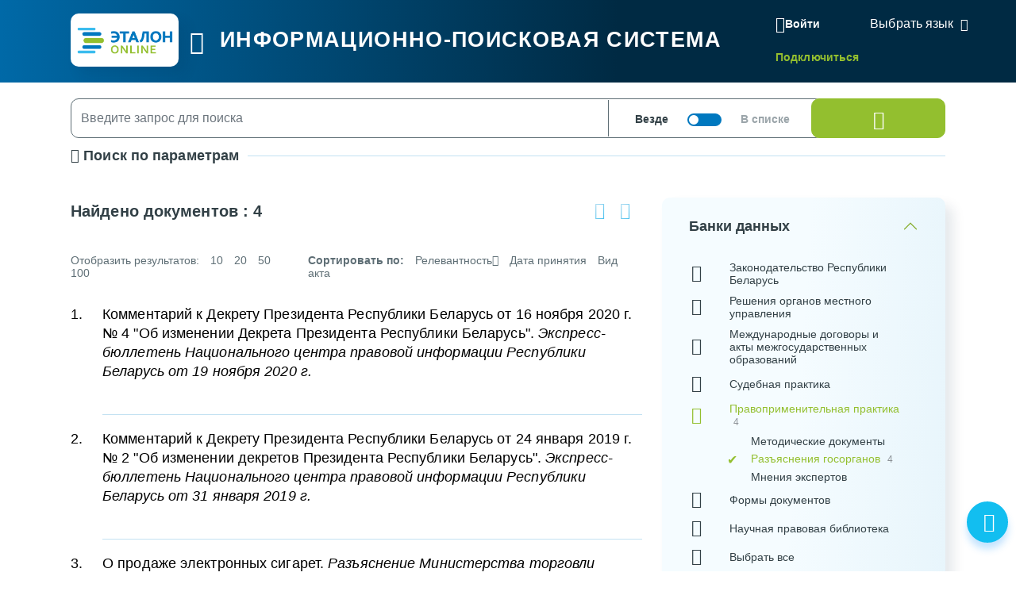

--- FILE ---
content_type: text/html; charset=UTF-8
request_url: https://etalonline.by/search/?rn=pd0200028&a=0
body_size: 57580
content:
<!DOCTYPE html>
<html lang="ru">
<head>
    <meta charset="utf-8" />
    <meta http-equiv="X-UA-Compatible" content="IE=edge" />
    <meta name="viewport" content="width=device-width, initial-scale=1">
		    <meta name="format-detection" content="telephone=no">
	<meta name="yandex-verification" content="09b1a076a98e426c" />

    <title>Результаты поиска</title>    
		
    
    
	    <!--[if IE 9]>
    <link rel="stylesheet" type="text/css" href="/local/templates/new/js/lib/flatpickr/ie.css">
    <script data-skip-moving="true" src="/local/templates/new/js/lib/flatpickr/classList.min.js"></script>
    <![endif]-->
    
    <style>
		@font-face{font-family:"Font Awesome 5 Free";font-style:normal;font-weight:400;font-display:block;src:url(/local/templates/new/fonts/fa-regular-400.eot);src:url(/local/templates/new/fonts/fa-regular-400.eot) format("embedded-opentype"),url(/local/templates/new/fonts/fa-regular-400.woff2) format("woff2"),url(/local/templates/new/fonts/fa-regular-400.woff) format("woff"),url(/local/templates/new/fonts/fa-regular-400.ttf) format("truetype"),url(/local/templates/new/fonts/fa-regular-400.svg#fontawesome) format("svg")}
		@font-face{font-family:"Font Awesome 5 Free";font-style:normal;font-weight:900;font-display:block;src:url(/local/templates/new/fonts/fa-solid-900.eot);src:url(/local/templates/new/fonts/fa-solid-900.eot) format("embedded-opentype"),url(/local/templates/new/fonts/fa-solid-900.woff2) format("woff2"),url(/local/templates/new/fonts/fa-solid-900.woff) format("woff"),url(/local/templates/new/fonts/fa-solid-900.ttf) format("truetype"),url(/local/templates/new/fonts/fa-solid-900.svg#fontawesome) format("svg")}
        svg {
            width: 16px;
            height: 16px;
        }
    </style>
	<link rel="preload" href="/local/templates/new/fonts/fa-regular-400.woff2" as="font" type="font/woff2" crossorigin />
	<link rel="preload" href="/local/templates/new/fonts/fa-solid-900.woff2" as="font" type="font/woff2" crossorigin />
	<link rel="apple-touch-icon" sizes="180x180" href="/apple-touch-icon.png" />
	<link rel="icon" type="image/png" sizes="32x32" href="/favicon-32x32.png" />
	<link rel="icon" type="image/png" sizes="16x16" href="/favicon-16x16.png" />
	<link rel="manifest" href="/site.webmanifest" />
	<link rel="mask-icon" href="/safari-pinned-tab.svg" color="#5bbad5" />

	<meta name="msapplication-TileColor" content="#2b5797" />
	<meta name="theme-color" content="#ffffff" />

	<script data-skip-moving="true">(function(w, d, n) {var cl = "bx-core";var ht = d.documentElement;var htc = ht ? ht.className : undefined;if (htc === undefined || htc.indexOf(cl) !== -1){return;}var ua = n.userAgent;if (/(iPad;)|(iPhone;)/i.test(ua)){cl += " bx-ios";}else if (/Windows/i.test(ua)){cl += ' bx-win';}else if (/Macintosh/i.test(ua)){cl += " bx-mac";}else if (/Linux/i.test(ua) && !/Android/i.test(ua)){cl += " bx-linux";}else if (/Android/i.test(ua)){cl += " bx-android";}cl += (/(ipad|iphone|android|mobile|touch)/i.test(ua) ? " bx-touch" : " bx-no-touch");cl += w.devicePixelRatio && w.devicePixelRatio >= 2? " bx-retina": " bx-no-retina";if (/AppleWebKit/.test(ua)){cl += " bx-chrome";}else if (/Opera/.test(ua)){cl += " bx-opera";}else if (/Firefox/.test(ua)){cl += " bx-firefox";}ht.className = htc ? htc + " " + cl : cl;})(window, document, navigator);</script>

<link href="/bitrix/cache/css/s1/new/page_81c1b157036a1d2cd00ca88f7498a885/page_81c1b157036a1d2cd00ca88f7498a885_v1.css?17671019291951" type="text/css"  rel="stylesheet" />
<link href="/bitrix/cache/css/s1/new/template_c9fc4deff89396f2373797c478f00991/template_c9fc4deff89396f2373797c478f00991_v1.css?1768912996637099" type="text/css"  data-template-style="true" rel="stylesheet" />






</head>
<body id="main-body" class="search-results">
<!-- Yandex.Metrika counter --> <script data-skip-moving="true" type="text/javascript" > (function(m,e,t,r,i,k,a){m[i]=m[i]||function(){(m[i].a=m[i].a||[]).push(arguments)}; m[i].l=1*new Date(); for (var j = 0; j < document.scripts.length; j++) {if (document.scripts[j].src === r) { return; }} k=e.createElement(t),a=e.getElementsByTagName(t)[0],k.async=1,k.src=r,a.parentNode.insertBefore(k,a)}) (window, document, "script", "https://mc.yandex.ru/metrika/tag.js", "ym"); ym(47492611, "init", { clickmap:true, trackLinks:true, accurateTrackBounce:true, webvisor:true }); </script> <noscript><div><img src="https://mc.yandex.ru/watch/47492611" style="position:absolute; left:-9999px;" alt="" /></div></noscript> <!-- /Yandex.Metrika counter -->
    
<header id="header" data-header-class="header-mainpage" class="">
<div class="head-container-wrap mainpage">
    <div class="container">
            <div class="header-wrap">
                <div class="header-first">
                    <a href="/"><div class="logo"></div></a>
                    <div class="burger tippy" title="Главное меню">
                        <i class="i-etalon-hamburger-button"></i>
                    </div>
                    <div class="header-main">
                        <div class="header-text">
                            ИНФОРМАЦИОННО-ПОИСКОВАЯ СИСТЕМА
                        </div>

                    </div></div>
                <div class="header-second">
                    <div class="mobile-burger">
                        <i class="i-etalon-hamburger-button"></i>
                    </div>
                                <div class="header-rigth-wrap">
            <div class="header-auth">
                <a class="button-login js-popup-open" href="#form-login" data-popup-title="Вход в систему" data-popup-maxwidth="460" data-tippy="">
                    <i class="i-etalon-login"></i>
                    <span>Войти</span>
                </a>
                <div class="connect-link">
                    <a href="/registration/">Подключиться</a>
                </div>
            </div>
<div class="lang-down-button">
    <div class="lang">
        <div id="google_translate_element"></div>
    </div>
</div>
</div>                </div>
            </div>
    </div>
</div>
</header>

    <div class="burger-bg-fix"></div>
    <button class="btn btn-light-green" onclick="topFunction()" id="scroll-top-button" title="Наверх"><i
                class="i-etalon-arrow-up"></i></button>
    <div id="burger-wrap">
        <div class="container">
            <div class="first-burger">
                <div>
                    

<ul id="burger-list">
    <div class="close-burger">
        <i class="i-etalon-close"></i>
    </div>

	
	    				<li><a href="/novye-dokumenty/" class="root-item">Новые документы</a>
				<ul class="root-item">
		
	
	

	
	
					                <div class="parent-double">
                    <a href="/novye-dokumenty/">Новые документы</a>
                </div>
                    				<li class="no-children"><a href="/search/?documents=new&days=7" >Новые документы за неделю</a></li>
					
	
	

	
	
									<li class="no-children"><a href="/search/?documents=new&days=30" >Новые документы за месяц</a></li>
					
	
	

			</ul></li>	
	    				<li><a href="/kodeksy/" class="root-item">Кодексы</a>
				<ul class="root-item">
		
	
	

	
	
					                <div class="parent-double">
                    <a href="/kodeksy/">Кодексы</a>
                </div>
                    				<li class="no-children"><a href="/document/?regnum=hk0000441" >Банковский кодекс Республики Беларусь</a></li>
					
	
	

	
	
									<li class="no-children"><a href="/document/?regnum=hk0800412" >Бюджетный кодекс Республики Беларусь</a></li>
					
	
	

	
	
									<li class="no-children"><a href="/document/?regnum=hk1400149" >Водный кодекс Республики Беларусь</a></li>
					
	
	

	
	
									<li class="no-children"><a href="/document/?regnum=hk0600117" >Воздушный кодекс Республики Беларусь</a></li>
					
	
	

	
	
									<li class="no-children"><a href="/document/?regnum=hk9800218" >Гражданский кодекс Республики Беларусь</a></li>
					
	
	

	
	
									<li class="no-children"><a href="/document/?regnum=hk9900238" >Гражданский процессуальный кодекс Республики Беларусь</a></li>
					
	
	

	
	
									<li class="no-children"><a href="/document/?regnum=hk1200428" >Жилищный кодекс Республики Беларусь</a></li>
					
	
	

	
	
									<li class="no-children"><a href="/document/?regnum=hk0000370" >Избирательный кодекс Республики Беларусь</a></li>
					
	
	

	
	
									<li class="no-children"><a href="/document/?regnum=hk9900278" >Кодекс Республики Беларусь о браке и семье</a></li>
					
	
	

	
	
									<li class="no-children"><a href="/document/?regnum=hk0800425" >Кодекс Республики Беларусь о земле</a></li>
					
	
	

	
	
									<li class="no-children"><a href="/document/?regnum=hk0800406" >Кодекс Республики Беларусь о недрах</a></li>
					
	
	

	
	
									<li class="no-children"><a href="/document/?regnum=hk0600139" >Кодекс Республики Беларусь о судоустройстве и статусе судей</a></li>
					
	
	

	
	
									<li class="no-children"><a href="/document/?regnum=hk2100091" >Кодекс Республики Беларусь об административных правонарушениях</a></li>
					
	
	

	
	
									<li class="no-children"><a href="/document/?regnum=hk1100243" >Кодекс Республики Беларусь об образовании</a></li>
					
	
	

	
	
									<li class="no-children"><a href="/document/?regnum=hk0200118" >Кодекс внутреннего водного транспорта Республики Беларусь</a></li>
					
	
	

	
	
									<li class="no-children"><a href="/document/?regnum=hk9900321" >Кодекс торгового мореплавания Республики Беларусь</a></li>
					
	
	

	
	
									<li class="no-children"><a href="/document/?regnum=hk1600413" >Кодэкс Рэспублiкi Беларусь аб культуры</a></li>
					
	
	

	
	
									<li class="no-children"><a href="/document/?regnum=hk1500332" >Лесной кодекс Республики Беларусь</a></li>
					
	
	

	
	
									<li class="no-children"><a href="/document/?regnum=hk9900275" >Уголовный кодекс Республики Беларусь</a></li>
					
	
	

	
	
									<li class="no-children"><a href="/document/?regnum=hk0200166" >Налоговый кодекс Республики Беларусь (Общая часть)</a></li>
					
	
	

	
	
									<li class="no-children"><a href="/document/?regnum=hk0000365" >Уголовно-исполнительный кодекс Республики Беларусь</a></li>
					
	
	

	
	
									<li class="no-children"><a href="/document/?regnum=hk0900071" >Налоговый кодекс Республики Беларусь (Особенная часть)</a></li>
					
	
	

	
	
									<li class="no-children"><a href="/document/?regnum=hk9900295" >Уголовно-процессуальный кодекс Республики Беларусь</a></li>
					
	
	

	
	
									<li class="no-children"><a href="/document/?regnum=hk9900296" >Трудовой кодекс Республики Беларусь</a></li>
					
	
	

	
	
									<li class="no-children"><a href="/document/?regnum=hk9800219" >Хозяйственный процессуальный кодекс Республики Беларусь</a></li>
					
	
	

	
	
									<li class="no-children"><a href="/document/?regnum=hk2100092" >Процессуально-исполнительный кодекс Республики Беларусь об административных правонарушениях</a></li>
					
	
	

	
	
									<li class="no-children"><a href="/document/?regnum=F01700314" >Таможенный кодекс Евразийского экономического союза</a></li>
					
	
	

	
	
									<li class="no-children"><a href="/document/?regnum=hk2300289" >Кодекс Республики Беларусь об архитектурной, градостроительной и строительной деятельности</a></li>
					
	
	

	
	
									<li class="no-children"><a href="/document/?regnum=hk2400359" >Кодекс гражданского судопроизводства Республики Беларусь</a></li>
					
	
	

			</ul></li>	
	    				<li><a href="/dokumenty-po-temam/" class="root-item">Документы по темам</a>
				<ul class="root-item">
		
	
	

	
	
					                <div class="parent-double">
                    <a href="/dokumenty-po-temam/">Документы по темам</a>
                </div>
                    				<li class="no-children"><a href="/dokumenty-po-temam/?tbd=05" >Административные процедуры</a></li>
					
	
	

	
	
									<li class="no-children"><a href="/dokumenty-po-temam/?tbd=39" >В помощь бухгалтеру и экономисту</a></li>
					
	
	

	
	
									<li class="no-children"><a href="/dokumenty-po-temam/?tbd=71" >Государственная статистика и ведомственная отчетность</a></li>
					
	
	

	
	
									<li class="no-children"><a href="/dokumenty-po-temam/?tbd=40" >В помощь кадровику</a></li>
					
	
	

	
	
									<li class="no-children"><a href="/dokumenty-po-temam/?tbd=37" >Государственные органы и организации (должностные лица)</a></li>
					
	
	

	
	
									<li class="no-children"><a href="/dokumenty-po-temam/?tbd=68" >Социальная защита</a></li>
					
	
	

	
	
									<li class="no-children"><a href="/dokumenty-po-temam/?tbd=51" >Закупки</a></li>
					
	
	

	
	
									<li class="no-children"><a href="/dokumenty-po-temam/?tbd=52" >Здравоохранение</a></li>
					
	
	

	
	
									<li class="no-children"><a href="/dokumenty-po-temam/?tbd=01" >Бизнес</a></li>
					
	
	

	
	
									<li class="no-children"><a href="/dokumenty-po-temam/?tbd=77" >Архивное дело и делопроизводство</a></li>
					
	
	

	
	
									<li class="no-children"><a href="/dokumenty-po-temam/?tbd=36" >Кодексы Республики Беларусь</a></li>
					
	
	

	
	
									<li class="no-children"><a href="/dokumenty-po-temam/?tbd=47" >Нормотворчество</a></li>
					
	
	

	
	
									<li class="no-children"><a href="/dokumenty-po-temam/?tbd=35" >Образование</a></li>
					
	
	

	
	
									<li class="no-children"><a href="/dokumenty-po-temam/?tbd=31" >Права несовершеннолетних</a></li>
					
	
	

	
	
									<li class="no-children"><a href="/dokumenty-po-temam/?tbd=69" >Культура</a></li>
					
	
	

	
	
									<li class="no-children"><a href="/dokumenty-po-temam/?tbd=70" >Судебная практика</a></li>
					
	
	

	
	
									<li class="no-children"><a href="/dokumenty-po-temam/?tbd=67" >Охрана труда</a></li>
					
	
	

	
	
									<li class="no-children"><a href="/dokumenty-po-temam/?tbd=48" >Научная правовая библиотека</a></li>
					
	
	

	
	
									<li class="no-children"><a href="/dokumenty-po-temam/?tnpa=19" >Технические нормативные правовые акты</a></li>
					
	
	

	
	
									<li class="no-children"><a href="/dokumenty-po-temam/?tbd=65" >Государственная служба</a></li>
					
	
	

	
	
									<li class="no-children"><a href="/dokumenty-po-temam/?tbd=78" >Архитектурная, градостроительная и строительная деятельность</a></li>
					
	
	

	
	
									<li class="no-children"><a href="/dokumenty-po-temam/?tbd=79" >Экология</a></li>
					
	
	

			</ul></li>	
	    				<li><a href="/dopolnitelnye-resursy/" class="root-item">Специализированные ресурсы</a>
				<ul class="root-item">
		
	
	

	
	
					                <div class="parent-double">
                    <a href="/dopolnitelnye-resursy/">Специализированные ресурсы</a>
                </div>
                    				<li class="no-children"><a href="/search/?search_str=&adv_s=0&s=0&d=1&ps=10&q_id=&documents=&days=&rn=&a=&wos=&select-tbd-val=&akt=-1&akt[]=762&organ=-1&organ_m=or&num_pr=&date_pr=&date_pr_start=&date_pr_end=&akt_name=&r_date=&r_date_start=&r_date_end=&judicialinstance=-1&jurisdictionstype=-1&r_num=&keyword_cloned=&keyword=&kw_id[]=&keyw_m=or&force=1&db[]=0&db[]=1&db[]=2&db[]=7&db[]=25&db[]=50&db[]=6&select-tbd=-1&select-tbd-multi=&select-tnpa-multi=&select-epk=-1&select-epk-multi=" >Калькуляторы</a></li>
					
	
	

	
	
									<li class="no-children"><a href="/search/?search_str=&adv_s=0&s=0&d=1&ps=10&q_id=&documents=&days=&rn=&a=&wos=&select-tbd-val=&akt=-1&forms_with_calc=true&organ=-1&organ_m=or&num_pr=&date_pr=&date_pr_start=&date_pr_end=&akt_name=&r_date=&r_date_start=&r_date_end=&judicialinstance=-1&jurisdictionstype=-1&r_num=&keyword_cloned=&keyword=&kw_id[]=&keyw_m=or&force=1&db[]=0&db[]=1&db[]=2&db[]=7&db[]=25&db[]=50&db[]=6&select-tbd=-1&select-tbd-multi=&select-tnpa-multi=&select-epk=-1&select-epk-multi=" >Формы с расчетами</a></li>
					
	
	

	
	
									<li class="no-children"><a href="http://multilang.etalonline.by/" >Юридический словарь</a></li>
					
	
	

	
	
									<li class="no-children"><a href="/egr-status/" >Проверка контрагентов</a></li>
					
	
	

	
	
									<li class="no-children"><a href="/dopolnitelnye-resursy/etalon-standart/" >ЭТАЛОН-Стандарт</a></li>
					
	
	

	
	
									<li class="no-children"><a href="/dopolnitelnye-resursy/etalon-registr/" >ЭТАЛОН.Регистр</a></li>
					
	
	

	
	
									<li class="no-children"><a href="/dopolnitelnye-resursy/etalon-glavnyy-bukhgalter/" >ЭТАЛОН. Главный бухгалтер</a></li>
					
	
	

	
	
									<li class="no-children"><a href="/dopolnitelnye-resursy/etalon-sistema-yurist/" >ЭТАЛОН. Юрист</a></li>
					
	
	

	
	
									<li class="no-children"><a href="/dopolnitelnye-resursy/garant-rf/" >ГАРАНТ. Законодательство РФ</a></li>
					
	
	

	
	
									<li class="no-children"><a href="/dopolnitelnye-resursy/etalon-padatak/" >ЭТАЛОН. Padatak.by</a></li>
					
	
	

			</ul></li>	
	    				<li><a href="/spravochnaya-informatsiya/" class="root-item">Справочная информация</a>
				<ul class="root-item">
		
	
	

	
	
					                <div class="parent-double">
                    <a href="/spravochnaya-informatsiya/">Справочная информация</a>
                </div>
                    				<li class="no-children"><a href="/spravochnaya-informatsiya-new/?id=5" >Базовая ставка</a></li>
					
	
	

	
	
									<li class="no-children"><a href="/spravochnaya-informatsiya-new/?id=1" >Ставка рефинансирования Национального банка Республики Беларусь</a></li>
					
	
	

	
	
									<li class="no-children"><a href="/spravochnaya-informatsiya-new/?id=57" >Ставки государственной пошлины</a></li>
					
	
	

	
	
									<li class="no-children"><a href="/spravochnaya-informatsiya-new/?id=59" >Сроки хранения документов</a></li>
					
	
	

	
	
									<li class="no-children"><a href="/spravochnaya-informatsiya-new/?id=25" >Цены на драгоценные металлы</a></li>
					
	
	

	
	
									<li class="no-children"><a href="/spravochnaya-informatsiya-new/?id=40" >Коэффициенты изменения стоимости видов (групп) основных средств</a></li>
					
	
	

	
	
									<li class="no-children"><a href="/spravochnaya-informatsiya-new/?id=17" >Формы командировочных удостоверений</a></li>
					
	
	

	
	
									<li class="no-children"><a href="/spravochnaya-informatsiya-new/?id=3" >Нормы оплаты командировочных расходов</a></li>
					
	
	

	
	
									<li class="no-children"><a href="/spravochnaya-informatsiya-new/?id=24" >Базовая арендная величина</a></li>
					
	
	

	
	
									<li class="no-children"><a href="/spravochnaya-informatsiya-new/?id=30" >Линейные нормы расхода топлива</a></li>
					
	
	

	
	
									<li class="no-children"><a href="/spravochnaya-informatsiya-new/?id=35" >Расчетная норма рабочего времени на год</a></li>
					
	
	

	
	
									<li class="no-children"><a href="/spravochnaya-informatsiya-new/?id=58" >Параметры социально-экономического развития</a></li>
					
	
	

	
	
									<li class="no-children"><a href="/spravochnaya-informatsiya-new/?id=67" >Размеры государственных пособий</a></li>
					
	
	

	
	
									<li class="no-children"><a href="/spravochnaya-informatsiya-new/?id=66" >Минимальная заработная плата</a></li>
					
	
	

	
	
									<li class="no-children"><a href="/spravochnaya-informatsiya-new/?id=23" >Базовая величина</a></li>
					
	
	

	
	
									<li class="no-children"><a href="/spravochnaya-informatsiya-new/?id=18" >Бюджет прожиточного минимума</a></li>
					
	
	

	
	
									<li class="no-children"><a href="/spravochnaya-informatsiya-new/?id=62" >Средняя заработная плата рабочих и служащих</a></li>
					
	
	

	
	
									<li class="no-children"><a href="/spravochnaya-informatsiya-new/?id=54" >Курсы иностранных валют</a></li>
					
	
	

	
	
									<li class="no-children"><a href="/spravochnaya-informatsiya-new/?id=68" >Индексы цен в Республике Беларусь</a></li>
					
	
	

	
	
									<li class="no-children"><a href="/spravochnaya-informatsiya-new/?id=27" >Формы налоговой отчетности</a></li>
					
	
	

	
	
									<li class="no-children"><a href="/spravochnaya-informatsiya-new/?id=26" >Ставки налогов (республиканские)</a></li>
					
	
	

	
	
									<li class="no-children"><a href="/spravochnaya-informatsiya-new/?id=55" >Производственный календарь</a></li>
					
	
	

	
	
									<li class="no-children"><a href="/spravochnaya-informatsiya-new/?id=4" >Праздничные дни и памятные даты</a></li>
					
	
	

			</ul></li>	
	    				<li><a href="/novosti/" class="root-item">Новости</a>
				<ul class="root-item">
		
	
	

	
	
									<li class="no-children"><a href="/novosti/actual/" >Обзор законодательства</a></li>
					
	
	

	
	
									<li class="no-children"><a href="/novosti/korotko-o-vazhnom/" >Коротко о важном</a></li>
					
	
	

	
	
									<li class="no-children"><a href="/novosti/mnenie/" >Компетентное мнение</a></li>
					
	
	

	
	
									<li class="no-children"><a href="/novosti/aktsii/" >Акции</a></li>
					
	
	

			</ul></li>	
	    				<li><a href="/spravka/" class="root-item">О системе</a>
				<ul class="root-item">
		
	
	

	
	
					                <div class="parent-double">
                    <a href="/spravka/">О системе</a>
                </div>
                    				<li class="no-children"><a href="/spravka/o-sisteme/" >Описание</a></li>
					
	
	

	
	
									<li class="no-children"><a href="/spravka/kak-podklyuchitsya/" >Как подключиться</a></li>
					
	
	

	
	
									<li class="no-children"><a href="/spravka/politika-operatora/" >Политика оператора</a></li>
					
	
	

	
	
									<li class="no-children"><a href="/spravka/kontakty/" >Контакты</a></li>
					
	
	

	
	
									<li class="no-children"><a href="/spravka/rukovodstvo-polzovatelya/" >Руководство пользователя</a></li>
					
	
	

	
	
									<li class="no-children"><a href="/spravka/poblichnye-dogovory/" >Публичные договоры</a></li>
					
	
	

	
	
									<li class="no-children"><a href="/spravka/mobilnoe-prilozhenie/" >Мобильное приложение</a></li>
					
	
	

	</ul></li>
</ul>
                </div>
            </div>
        </div>
    </div>
    <div id="burger-mobile-2">
        

<ul id="burger-list-mobile">
    <div class="burger-mobile-head">
        <div class="close-burger">
            <i class="i-etalon-close"></i>
        </div>
        <div class="apps">
            <a href="https://apps.apple.com/ru/app/%D1%8D%D1%82%D0%B0%D0%BB%D0%BE%D0%BD-online/id1487967389"><img src="/images/apps/apple.png"></a>
            <a href="https://play.google.com/store/apps/details?id=by.android.etalonline"><img src="/images/apps/gplay.png"></a>
            <a href="https://appgallery.huawei.com/app/C104858153"><img src="/images/apps/huavei.png"></a>
        </div>
    </div>

		    				<li class="has-children"><a href="/novye-dokumenty/" class="root-item">Новые документы</a>
				<ul class="children">
			
	

											<li class="no-children"><a href="/search/?documents=new&days=7" >Новые документы за неделю</a></li>
			
		
	
	

											<li class="no-children"><a href="/search/?documents=new&days=30" >Новые документы за месяц</a></li>
			
		
	
	

			</ul></li>		    				<li class="has-children"><a href="/kodeksy/" class="root-item">Кодексы</a>
				<ul class="children">
			
	

											<li class="no-children"><a href="/document/?regnum=hk0000441" >Банковский кодекс Республики Беларусь</a></li>
			
		
	
	

											<li class="no-children"><a href="/document/?regnum=hk0800412" >Бюджетный кодекс Республики Беларусь</a></li>
			
		
	
	

											<li class="no-children"><a href="/document/?regnum=hk1400149" >Водный кодекс Республики Беларусь</a></li>
			
		
	
	

											<li class="no-children"><a href="/document/?regnum=hk0600117" >Воздушный кодекс Республики Беларусь</a></li>
			
		
	
	

											<li class="no-children"><a href="/document/?regnum=hk9800218" >Гражданский кодекс Республики Беларусь</a></li>
			
		
	
	

											<li class="no-children"><a href="/document/?regnum=hk9900238" >Гражданский процессуальный кодекс Республики Беларусь</a></li>
			
		
	
	

											<li class="no-children"><a href="/document/?regnum=hk1200428" >Жилищный кодекс Республики Беларусь</a></li>
			
		
	
	

											<li class="no-children"><a href="/document/?regnum=hk0000370" >Избирательный кодекс Республики Беларусь</a></li>
			
		
	
	

											<li class="no-children"><a href="/document/?regnum=hk9900278" >Кодекс Республики Беларусь о браке и семье</a></li>
			
		
	
	

											<li class="no-children"><a href="/document/?regnum=hk0800425" >Кодекс Республики Беларусь о земле</a></li>
			
		
	
	

											<li class="no-children"><a href="/document/?regnum=hk0800406" >Кодекс Республики Беларусь о недрах</a></li>
			
		
	
	

											<li class="no-children"><a href="/document/?regnum=hk0600139" >Кодекс Республики Беларусь о судоустройстве и статусе судей</a></li>
			
		
	
	

											<li class="no-children"><a href="/document/?regnum=hk2100091" >Кодекс Республики Беларусь об административных правонарушениях</a></li>
			
		
	
	

											<li class="no-children"><a href="/document/?regnum=hk1100243" >Кодекс Республики Беларусь об образовании</a></li>
			
		
	
	

											<li class="no-children"><a href="/document/?regnum=hk0200118" >Кодекс внутреннего водного транспорта Республики Беларусь</a></li>
			
		
	
	

											<li class="no-children"><a href="/document/?regnum=hk9900321" >Кодекс торгового мореплавания Республики Беларусь</a></li>
			
		
	
	

											<li class="no-children"><a href="/document/?regnum=hk1600413" >Кодэкс Рэспублiкi Беларусь аб культуры</a></li>
			
		
	
	

											<li class="no-children"><a href="/document/?regnum=hk1500332" >Лесной кодекс Республики Беларусь</a></li>
			
		
	
	

											<li class="no-children"><a href="/document/?regnum=hk9900275" >Уголовный кодекс Республики Беларусь</a></li>
			
		
	
	

											<li class="no-children"><a href="/document/?regnum=hk0200166" >Налоговый кодекс Республики Беларусь (Общая часть)</a></li>
			
		
	
	

											<li class="no-children"><a href="/document/?regnum=hk0000365" >Уголовно-исполнительный кодекс Республики Беларусь</a></li>
			
		
	
	

											<li class="no-children"><a href="/document/?regnum=hk0900071" >Налоговый кодекс Республики Беларусь (Особенная часть)</a></li>
			
		
	
	

											<li class="no-children"><a href="/document/?regnum=hk9900295" >Уголовно-процессуальный кодекс Республики Беларусь</a></li>
			
		
	
	

											<li class="no-children"><a href="/document/?regnum=hk9900296" >Трудовой кодекс Республики Беларусь</a></li>
			
		
	
	

											<li class="no-children"><a href="/document/?regnum=hk9800219" >Хозяйственный процессуальный кодекс Республики Беларусь</a></li>
			
		
	
	

											<li class="no-children"><a href="/document/?regnum=hk2100092" >Процессуально-исполнительный кодекс Республики Беларусь об административных правонарушениях</a></li>
			
		
	
	

											<li class="no-children"><a href="/document/?regnum=F01700314" >Таможенный кодекс Евразийского экономического союза</a></li>
			
		
	
	

											<li class="no-children"><a href="/document/?regnum=hk2300289" >Кодекс Республики Беларусь об архитектурной, градостроительной и строительной деятельности</a></li>
			
		
	
	

											<li class="no-children"><a href="/document/?regnum=hk2400359" >Кодекс гражданского судопроизводства Республики Беларусь</a></li>
			
		
	
	

			</ul></li>		    				<li class="has-children"><a href="/dokumenty-po-temam/" class="root-item">Документы по темам</a>
				<ul class="children">
			
	

											<li class="no-children"><a href="/dokumenty-po-temam/?tbd=05" >Административные процедуры</a></li>
			
		
	
	

											<li class="no-children"><a href="/dokumenty-po-temam/?tbd=39" >В помощь бухгалтеру и экономисту</a></li>
			
		
	
	

											<li class="no-children"><a href="/dokumenty-po-temam/?tbd=71" >Государственная статистика и ведомственная отчетность</a></li>
			
		
	
	

											<li class="no-children"><a href="/dokumenty-po-temam/?tbd=40" >В помощь кадровику</a></li>
			
		
	
	

											<li class="no-children"><a href="/dokumenty-po-temam/?tbd=37" >Государственные органы и организации (должностные лица)</a></li>
			
		
	
	

											<li class="no-children"><a href="/dokumenty-po-temam/?tbd=68" >Социальная защита</a></li>
			
		
	
	

											<li class="no-children"><a href="/dokumenty-po-temam/?tbd=51" >Закупки</a></li>
			
		
	
	

											<li class="no-children"><a href="/dokumenty-po-temam/?tbd=52" >Здравоохранение</a></li>
			
		
	
	

											<li class="no-children"><a href="/dokumenty-po-temam/?tbd=01" >Бизнес</a></li>
			
		
	
	

											<li class="no-children"><a href="/dokumenty-po-temam/?tbd=77" >Архивное дело и делопроизводство</a></li>
			
		
	
	

											<li class="no-children"><a href="/dokumenty-po-temam/?tbd=36" >Кодексы Республики Беларусь</a></li>
			
		
	
	

											<li class="no-children"><a href="/dokumenty-po-temam/?tbd=47" >Нормотворчество</a></li>
			
		
	
	

											<li class="no-children"><a href="/dokumenty-po-temam/?tbd=35" >Образование</a></li>
			
		
	
	

											<li class="no-children"><a href="/dokumenty-po-temam/?tbd=31" >Права несовершеннолетних</a></li>
			
		
	
	

											<li class="no-children"><a href="/dokumenty-po-temam/?tbd=69" >Культура</a></li>
			
		
	
	

											<li class="no-children"><a href="/dokumenty-po-temam/?tbd=70" >Судебная практика</a></li>
			
		
	
	

											<li class="no-children"><a href="/dokumenty-po-temam/?tbd=67" >Охрана труда</a></li>
			
		
	
	

											<li class="no-children"><a href="/dokumenty-po-temam/?tbd=48" >Научная правовая библиотека</a></li>
			
		
	
	

											<li class="no-children"><a href="/dokumenty-po-temam/?tnpa=19" >Технические нормативные правовые акты</a></li>
			
		
	
	

											<li class="no-children"><a href="/dokumenty-po-temam/?tbd=65" >Государственная служба</a></li>
			
		
	
	

											<li class="no-children"><a href="/dokumenty-po-temam/?tbd=78" >Архитектурная, градостроительная и строительная деятельность</a></li>
			
		
	
	

											<li class="no-children"><a href="/dokumenty-po-temam/?tbd=79" >Экология</a></li>
			
		
	
	

			</ul></li>		    				<li class="has-children"><a href="/dopolnitelnye-resursy/" class="root-item">Специализированные ресурсы</a>
				<ul class="children">
			
	

											<li class="no-children"><a href="/search/?search_str=&adv_s=0&s=0&d=1&ps=10&q_id=&documents=&days=&rn=&a=&wos=&select-tbd-val=&akt=-1&akt[]=762&organ=-1&organ_m=or&num_pr=&date_pr=&date_pr_start=&date_pr_end=&akt_name=&r_date=&r_date_start=&r_date_end=&judicialinstance=-1&jurisdictionstype=-1&r_num=&keyword_cloned=&keyword=&kw_id[]=&keyw_m=or&force=1&db[]=0&db[]=1&db[]=2&db[]=7&db[]=25&db[]=50&db[]=6&select-tbd=-1&select-tbd-multi=&select-tnpa-multi=&select-epk=-1&select-epk-multi=" >Калькуляторы</a></li>
			
		
	
	

											<li class="no-children"><a href="/search/?search_str=&adv_s=0&s=0&d=1&ps=10&q_id=&documents=&days=&rn=&a=&wos=&select-tbd-val=&akt=-1&forms_with_calc=true&organ=-1&organ_m=or&num_pr=&date_pr=&date_pr_start=&date_pr_end=&akt_name=&r_date=&r_date_start=&r_date_end=&judicialinstance=-1&jurisdictionstype=-1&r_num=&keyword_cloned=&keyword=&kw_id[]=&keyw_m=or&force=1&db[]=0&db[]=1&db[]=2&db[]=7&db[]=25&db[]=50&db[]=6&select-tbd=-1&select-tbd-multi=&select-tnpa-multi=&select-epk=-1&select-epk-multi=" >Формы с расчетами</a></li>
			
		
	
	

											<li class="no-children"><a href="http://multilang.etalonline.by/" >Юридический словарь</a></li>
			
		
	
	

											<li class="no-children"><a href="/egr-status/" >Проверка контрагентов</a></li>
			
		
	
	

											<li class="no-children"><a href="/dopolnitelnye-resursy/etalon-standart/" >ЭТАЛОН-Стандарт</a></li>
			
		
	
	

											<li class="no-children"><a href="/dopolnitelnye-resursy/etalon-registr/" >ЭТАЛОН.Регистр</a></li>
			
		
	
	

											<li class="no-children"><a href="/dopolnitelnye-resursy/etalon-glavnyy-bukhgalter/" >ЭТАЛОН. Главный бухгалтер</a></li>
			
		
	
	

											<li class="no-children"><a href="/dopolnitelnye-resursy/etalon-sistema-yurist/" >ЭТАЛОН. Юрист</a></li>
			
		
	
	

											<li class="no-children"><a href="/dopolnitelnye-resursy/garant-rf/" >ГАРАНТ. Законодательство РФ</a></li>
			
		
	
	

											<li class="no-children"><a href="/dopolnitelnye-resursy/etalon-padatak/" >ЭТАЛОН. Padatak.by</a></li>
			
		
	
	

			</ul></li>		    				<li class="has-children"><a href="/spravochnaya-informatsiya/" class="root-item">Справочная информация</a>
				<ul class="children">
			
	

											<li class="no-children"><a href="/spravochnaya-informatsiya-new/?id=5" >Базовая ставка</a></li>
			
		
	
	

											<li class="no-children"><a href="/spravochnaya-informatsiya-new/?id=1" >Ставка рефинансирования Национального банка Республики Беларусь</a></li>
			
		
	
	

											<li class="no-children"><a href="/spravochnaya-informatsiya-new/?id=57" >Ставки государственной пошлины</a></li>
			
		
	
	

											<li class="no-children"><a href="/spravochnaya-informatsiya-new/?id=59" >Сроки хранения документов</a></li>
			
		
	
	

											<li class="no-children"><a href="/spravochnaya-informatsiya-new/?id=25" >Цены на драгоценные металлы</a></li>
			
		
	
	

											<li class="no-children"><a href="/spravochnaya-informatsiya-new/?id=40" >Коэффициенты изменения стоимости видов (групп) основных средств</a></li>
			
		
	
	

											<li class="no-children"><a href="/spravochnaya-informatsiya-new/?id=17" >Формы командировочных удостоверений</a></li>
			
		
	
	

											<li class="no-children"><a href="/spravochnaya-informatsiya-new/?id=3" >Нормы оплаты командировочных расходов</a></li>
			
		
	
	

											<li class="no-children"><a href="/spravochnaya-informatsiya-new/?id=24" >Базовая арендная величина</a></li>
			
		
	
	

											<li class="no-children"><a href="/spravochnaya-informatsiya-new/?id=30" >Линейные нормы расхода топлива</a></li>
			
		
	
	

											<li class="no-children"><a href="/spravochnaya-informatsiya-new/?id=35" >Расчетная норма рабочего времени на год</a></li>
			
		
	
	

											<li class="no-children"><a href="/spravochnaya-informatsiya-new/?id=58" >Параметры социально-экономического развития</a></li>
			
		
	
	

											<li class="no-children"><a href="/spravochnaya-informatsiya-new/?id=67" >Размеры государственных пособий</a></li>
			
		
	
	

											<li class="no-children"><a href="/spravochnaya-informatsiya-new/?id=66" >Минимальная заработная плата</a></li>
			
		
	
	

											<li class="no-children"><a href="/spravochnaya-informatsiya-new/?id=23" >Базовая величина</a></li>
			
		
	
	

											<li class="no-children"><a href="/spravochnaya-informatsiya-new/?id=18" >Бюджет прожиточного минимума</a></li>
			
		
	
	

											<li class="no-children"><a href="/spravochnaya-informatsiya-new/?id=62" >Средняя заработная плата рабочих и служащих</a></li>
			
		
	
	

											<li class="no-children"><a href="/spravochnaya-informatsiya-new/?id=54" >Курсы иностранных валют</a></li>
			
		
	
	

											<li class="no-children"><a href="/spravochnaya-informatsiya-new/?id=68" >Индексы цен в Республике Беларусь</a></li>
			
		
	
	

											<li class="no-children"><a href="/spravochnaya-informatsiya-new/?id=27" >Формы налоговой отчетности</a></li>
			
		
	
	

											<li class="no-children"><a href="/spravochnaya-informatsiya-new/?id=26" >Ставки налогов (республиканские)</a></li>
			
		
	
	

											<li class="no-children"><a href="/spravochnaya-informatsiya-new/?id=55" >Производственный календарь</a></li>
			
		
	
	

											<li class="no-children"><a href="/spravochnaya-informatsiya-new/?id=4" >Праздничные дни и памятные даты</a></li>
			
		
	
	

			</ul></li>		    				<li class="has-children"><a href="/novosti/" class="root-item">Новости</a>
				<ul class="children">
			
	

											<li class="no-children"><a href="/novosti/actual/" >Обзор законодательства</a></li>
			
		
	
	

											<li class="no-children"><a href="/novosti/korotko-o-vazhnom/" >Коротко о важном</a></li>
			
		
	
	

											<li class="no-children"><a href="/novosti/mnenie/" >Компетентное мнение</a></li>
			
		
	
	

											<li class="no-children"><a href="/novosti/aktsii/" >Акции</a></li>
			
		
	
	

			</ul></li>		    				<li class="has-children"><a href="/spravka/" class="root-item">О системе</a>
				<ul class="children">
			
	

											<li class="no-children"><a href="/spravka/o-sisteme/" >Описание</a></li>
			
		
	
	

											<li class="no-children"><a href="/spravka/kak-podklyuchitsya/" >Как подключиться</a></li>
			
		
	
	

											<li class="no-children"><a href="/spravka/politika-operatora/" >Политика оператора</a></li>
			
		
	
	

											<li class="no-children"><a href="/spravka/kontakty/" >Контакты</a></li>
			
		
	
	

											<li class="no-children"><a href="/spravka/rukovodstvo-polzovatelya/" >Руководство пользователя</a></li>
			
		
	
	

											<li class="no-children"><a href="/spravka/poblichnye-dogovory/" >Публичные договоры</a></li>
			
		
	
	

											<li class="no-children"><a href="/spravka/mobilnoe-prilozhenie/" >Мобильное приложение</a></li>
			
		
	
	

	</ul></li>
</ul>
    </div>
<div class="container content-container">	<form action="/search/" method="GET" id="searchForm">
		<div class="advanced-search">
			
<div class="row">
  <div class="col">
    <div class="search-bar">
      <div class="search-row">
        <div class="input-submit">
          <input id="search_str_exp" name="search_str" class="form-control" placeholder="Введите запрос для поиска" value="">
          <div class="search-input-clear tippy" title="Очистить поиск" style="display: none;">
            <svg class="ico-32"><use xmlns:xlink="http://www.w3.org/1999/xlink" xlink:href="#ico-close"></use></svg>
          </div>
          <button  type="submit" class="btn btn-light-green btn-search">
            <i class="i-etalon-search text-white">
            </i>
          </button>
        </div>
      </div>
      <div class="form-switch advanced-form-switch">
        <input class="form-check-input" type="checkbox" id="flexSwitchCheckChecked">
      </div>
    </div>

      </div>
</div>
<div class="advanced-search-collapse">

  <div class="collapse-link-wrap hide-mobile">
    <a class="collapsed tippy" data-bs-toggle="collapse" title="Параметры поиска" href="#collapse-adv-search" role="button" aria-expanded="true" aria-controls="collapse-adv-search">
      <i class="i-etalon-double-up"></i> Поиск по параметрам
    </a>
    <div class="right-line"></div>
  </div>
  <h1 class="search-list-header">Поиск документов</h1>
  <div class="l-options">
        <input type="hidden" name="o_str" id="old_search_str_exp" value="" />
    <input type="hidden" name="adv_s" id="advanced_search" value="0" />
    <input type="hidden" name="queries_arr[0]" class="nested-queries" value="" />    <input type="hidden" name="s" id="sort" value="0" />
    <input type="hidden" name="forms_with_calc" id="forms_with_calc" value="" />
    <input type="hidden" name="d" id="direct" value="0" />
    <input type="hidden" name="ps" id="pagesize" value="0" />
    <input type="hidden" name="q_id" id="queryid" value="" />
    <input type="hidden" name="isnested" id="isnested" value='-1'>
    <input type="hidden" name="p_id" id="p_id" value="-1" />
    <input type="hidden" name="first_parameters" id="first_parameters" value="rn=pd0200028&a=0&jurisdictionstype=-1&judicialinstance=-1&date_pr=&date_pr_start=&date_pr_end=&r_date=&r_date_start=&r_date_end=" />

    <input type="hidden" name="documents" id="documents" value="" />
    <input type="hidden" name="days" id="days" value="" />

    <input type="hidden" name="rn" id="rn" value="pd0200028" />
    <input type="hidden" name="a" id="a" value="0" />

    <input type="hidden" name="wos" id="wos" value="" /><!-- W/O Spell -->

    
    
    
    <input type="hidden" name="select-tbd-val" id="select-tbd-val" value="" />
    <input type="hidden" name="kw_id[]" id="kw_id" value="" />

    <div class="options-in">
      <div class="advanced-search-form">
        <div class="left options-col options-main">
          <div class="collapse-link-wrap hide-desktop">

            <a class="collapsed" data-bs-toggle="collapse" href="#collapse-adv-search" role="button" aria-expanded="false" aria-controls="collapse-adv-search">
              <i class="i-etalon-double-up"></i> Поиск по параметрам
            </a>
            <div class="right-line"></div>
          </div>
          <div class="collapse" id="collapse-adv-search">
            <div class="adv-row">
              <div class="adv-left choice-search-custom-wrap">
                <span class="label">Вид акта/документа</span>
                <select id="akt" name="akt">
                  <option value="-1" placeholder>Выберите вид акта/документа</option>
                                                                              <option value="501">Авизо</option>
                                                                                <option value="622">Автобиография</option>
                                                                                <option value="57">Акт</option>
                                                                                <option value="405">Алгоритм</option>
                                                                                <option value="91">Алфавитно-предметный указатель</option>
                                                                                <option value="631">Алфавитный указатель</option>
                                                                                <option value="630">Альбом</option>
                                                                                <option value="503">Анализ</option>
                                                                                <option value="410">Аналитическая записка</option>
                                                                                <option value="747">Аналитическая справка</option>
                                                                                <option value="504">Анкета (опросник)</option>
                                                                                <option value="712">Аннотация</option>
                                                                                <option value="505">Аттестат</option>
                                                                                <option value="719">Аукционные документы</option>
                                                                                <option value="506">Баланс</option>
                                                                                <option value="711">Банк данных</option>
                                                                                <option value="674">Бейдж</option>
                                                                                <option value="769">Библиографический список</option>
                                                                                <option value="507">Бизнес-план</option>
                                                                                <option value="632">Билет</option>
                                                                                <option value="508">Билетно-учетный лист</option>
                                                                                <option value="671">Бирка</option>
                                                                                <option value="646">Благодарность</option>
                                                                                <option value="624">Бланк</option>
                                                                                <option value="647">Бюллетень</option>
                                                                                <option value="677">Ваучер</option>
                                                                                <option value="509">Ведомость</option>
                                                                                <option value="685">Ветеринарное назначение</option>
                                                                                <option value="648">Вкладыш</option>
                                                                                <option value="403">Вопрос-ответ</option>
                                                                                <option value="510">Выписка</option>
                                                                                <option value="773">Выписка из протокола</option>
                                                                                <option value="511">Гарантия</option>
                                                                                <option value="771">Глава монографии</option>
                                                                                <option value="854">Глава учебно-методического пособия</option>
                                                                                <option value="795">Государственный список</option>
                                                                                <option value="626">Гражданское надзорное дело</option>
                                                                                <option value="512">График</option>
                                                                                <option value="621">Данные</option>
                                                                                <option value="52">Декларация</option>
                                                                                <option value="12">Декрет</option>
                                                                                <option value="633">Дело</option>
                                                                                <option value="618">Диплом</option>
                                                                                <option value="58">Директива</option>
                                                                                <option value="664">Дневник</option>
                                                                                <option value="514">Доверенность</option>
                                                                                <option value="16">Договор</option>
                                                                                <option value="675">Доклад</option>
                                                                                <option value="516">Докладная записка</option>
                                                                                <option value="713">Документация</option>
                                                                                <option value="517">Должностная инструкция</option>
                                                                                <option value="649">Донесение</option>
                                                                                <option value="79">Дополнительное определение</option>
                                                                                <option value="33">Дополнительное решение</option>
                                                                                <option value="733">Дополнительное соглашение</option>
                                                                                <option value="745">Досудебное соглашение</option>
                                                                                <option value="99">Другие</option>
                                                                                <option value="518">Жалоба</option>
                                                                                <option value="519">Журнал</option>
                                                                                <option value="628">Заверительная надпись</option>
                                                                                <option value="520">Завещание</option>
                                                                                <option value="634">Задание</option>
                                                                                <option value="521">Заказ</option>
                                                                                <option value="645">Закладная</option>
                                                                                <option value="5">Заключение</option>
                                                                                <option value="1">Закон Республики Беларусь</option>
                                                                                <option value="75">Заочное решение</option>
                                                                                <option value="688">Записка об отпуске</option>
                                                                                <option value="525">Запись</option>
                                                                                <option value="676">Запрещение</option>
                                                                                <option value="523">Запрос</option>
                                                                                <option value="524">Заявка</option>
                                                                                <option value="93">Заявление</option>
                                                                                <option value="526">Извещение</option>
                                                                                <option value="527">Инвентаризационная опись</option>
                                                                                <option value="687">Инвестиции</option>
                                                                                <option value="690">Индексы цен</option>
                                                                                <option value="528">Инкассовое поручение</option>
                                                                                <option value="644">Инструктивно-методическое письмо</option>
                                                                                <option value="81">Инструкция</option>
                                                                                <option value="827">Интервью</option>
                                                                                <option value="413">Информационное письмо</option>
                                                                                <option value="710">Информационный листок</option>
                                                                                <option value="530">Информация</option>
                                                                                <option value="751">Информация о замечаниях и предложениях</option>
                                                                                <option value="899">Иные виды форм и образцов документов</option>
                                                                                <option value="701">Исковое заявление</option>
                                                                                <option value="629">Исполнительная надпись</option>
                                                                                <option value="615">Исполнительное производство</option>
                                                                                <option value="531">Исполнительный лист</option>
                                                                                <option value="44">Исполнительный протокол</option>
                                                                                <option value="721">История</option>
                                                                                <option value="698">Итоги</option>
                                                                                <option value="627">Итоговая запись</option>
                                                                                <option value="532">Кадастр недвижимости</option>
                                                                                <option value="533">Календарный план</option>
                                                                                <option value="672">Календарь</option>
                                                                                <option value="762">Калькулятор</option>
                                                                                <option value="534">Калькуляция</option>
                                                                                <option value="635">Карта</option>
                                                                                <option value="536">Карта учета</option>
                                                                                <option value="535">Карточка</option>
                                                                                <option value="714">Кассационная жалоба</option>
                                                                                <option value="678">Каталог</option>
                                                                                <option value="537">Квитанция</option>
                                                                                <option value="538">Книга</option>
                                                                                <option value="11">Кодекс Республики Беларусь</option>
                                                                                <option value="724">Коллективный договор</option>
                                                                                <option value="85">Комментарий</option>
                                                                                <option value="18">Коммюнике</option>
                                                                                <option value="15">Конвенция</option>
                                                                                <option value="720">Конкурсные документы</option>
                                                                                <option value="679">Коносамент</option>
                                                                                <option value="17">Конституция Республики Беларусь</option>
                                                                                <option value="69">Консультативное заключение</option>
                                                                                <option value="539">Контракт</option>
                                                                                <option value="686">Контрольные цифры приема в учреждение образования</option>
                                                                                <option value="723">Концепция</option>
                                                                                <option value="540">Корешок документа</option>
                                                                                <option value="716">Корпоративный кодекс</option>
                                                                                <option value="541">Кредитное досье</option>
                                                                                <option value="542">Кредиторская задолженность</option>
                                                                                <option value="652">Легализационная надпись</option>
                                                                                <option value="543">Лимит</option>
                                                                                <option value="544">Лист</option>
                                                                                <option value="703">Листок учета</option>
                                                                                <option value="545">Лицевой счет</option>
                                                                                <option value="546">Лицензия</option>
                                                                                <option value="547">Личная карточка</option>
                                                                                <option value="700">Личный листок</option>
                                                                                <option value="692">Маршрут</option>
                                                                                <option value="548">Маршрутный лист</option>
                                                                                <option value="414">Материал опротестования судебного решения</option>
                                                                                <option value="828">Материалы</option>
                                                                                <option value="53">Меморандум</option>
                                                                                <option value="549">Мемориальный ордер</option>
                                                                                <option value="653">Меню</option>
                                                                                <option value="689">Мероприятия</option>
                                                                                <option value="418">Методика</option>
                                                                                <option value="857">Методические материалы</option>
                                                                                <option value="63">Методические рекомендации</option>
                                                                                <option value="60">Методические указания</option>
                                                                                <option value="416">Методическое пособие</option>
                                                                                <option value="845">Методологические положения</option>
                                                                                <option value="402">Монография</option>
                                                                                <option value="811">Мотивировочная часть постановления (решения)</option>
                                                                                <option value="825">Мультимедийный материал</option>
                                                                                <option value="550">Накладная</option>
                                                                                <option value="619">Направление</option>
                                                                                <option value="636">Наряд</option>
                                                                                <option value="421">Научная публикация (статья)</option>
                                                                                <option value="843">Научно-практический комментарий</option>
                                                                                <option value="858">Национальный план</option>
                                                                                <option value="551">Номенклатура</option>
                                                                                <option value="654">Нормативы</option>
                                                                                <option value="650">Нормы</option>
                                                                                <option value="28">Нота</option>
                                                                                <option value="717">Нотификация</option>
                                                                                <option value="415">Обзор</option>
                                                                                <option value="84">Обзор судебной практики</option>
                                                                                <option value="637">Обложка</option>
                                                                                <option value="417">Обобщение</option>
                                                                                <option value="401">Обобщение правоприменительной практики</option>
                                                                                <option value="552">Обоснование</option>
                                                                                <option value="86">Образец документа</option>
                                                                                <option value="655">Обращение</option>
                                                                                <option value="656">Объявление</option>
                                                                                <option value="657">Объяснение</option>
                                                                                <option value="553">Объяснительная записка</option>
                                                                                <option value="554">Обязательство</option>
                                                                                <option value="27">Оговорка</option>
                                                                                <option value="680">Описание</option>
                                                                                <option value="555">Опись</option>
                                                                                <option value="80">Определение</option>
                                                                                <option value="812">Определение о судебном приказе</option>
                                                                                <option value="556">Ордер</option>
                                                                                <option value="804">Особое мнение</option>
                                                                                <option value="212">Ответ</option>
                                                                                <option value="557">Отзыв</option>
                                                                                <option value="683">Отказ</option>
                                                                                <option value="849">Отраслевое соглашение</option>
                                                                                <option value="558">Отчет</option>
                                                                                <option value="620">Отчетность</option>
                                                                                <option value="673">Оферта</option>
                                                                                <option value="408">Официальное предупреждение</option>
                                                                                <option value="691">Оценка</option>
                                                                                <option value="559">Оценочный лист</option>
                                                                                <option value="26">Пакт</option>
                                                                                <option value="560">Паспорт</option>
                                                                                <option value="693">Перерасчет</option>
                                                                                <option value="561">Перечень</option>
                                                                                <option value="8">Письмо</option>
                                                                                <option value="562">План</option>
                                                                                <option value="563">Платежное поручение</option>
                                                                                <option value="564">Платежное требование</option>
                                                                                <option value="638">Повестка</option>
                                                                                <option value="616">Подписка</option>
                                                                                <option value="565">Подтверждение</option>
                                                                                <option value="659">Показатели</option>
                                                                                <option value="763">Политика</option>
                                                                                <option value="82">Положение</option>
                                                                                <option value="567">Поручение</option>
                                                                                <option value="83">Порядок</option>
                                                                                <option value="19">Послание</option>
                                                                                <option value="2">Постановление</option>
                                                                                <option value="660">Почетная грамота</option>
                                                                                <option value="569">Пояснительная записка</option>
                                                                                <option value="43">Правила</option>
                                                                                <option value="851">Практическое пособие</option>
                                                                                <option value="571">Предложение</option>
                                                                                <option value="572">Предписание</option>
                                                                                <option value="573">Представление</option>
                                                                                <option value="639">Предупреждение</option>
                                                                                <option value="574">Прейскурант</option>
                                                                                <option value="661">Претензия</option>
                                                                                <option value="640">Приглашение</option>
                                                                                <option value="74">Приговор</option>
                                                                                <option value="6">Приказ</option>
                                                                                <option value="708">Приложение</option>
                                                                                <option value="852">Примерный реестр</option>
                                                                                <option value="838">Присяга</option>
                                                                                <option value="576">Прогноз развития</option>
                                                                                <option value="662">Программа</option>
                                                                                <option value="722">Проездной документ</option>
                                                                                <option value="577">Проект</option>
                                                                                <option value="709">Проектная документация</option>
                                                                                <option value="768">Проект нормативного правового акта</option>
                                                                                <option value="715">Проектно-сметная документация</option>
                                                                                <option value="578">Пропуск</option>
                                                                                <option value="579">Проспект</option>
                                                                                <option value="663">Просьба</option>
                                                                                <option value="407">Протест</option>
                                                                                <option value="617">Протест векселя</option>
                                                                                <option value="7">Протокол</option>
                                                                                <option value="73">Протокольное решение</option>
                                                                                <option value="641">Путевка</option>
                                                                                <option value="581">Путевой лист</option>
                                                                                <option value="848">Рабочий план</option>
                                                                                <option value="770">Раздел монографии</option>
                                                                                <option value="582">Разрешение</option>
                                                                                <option value="65">Разъяснение</option>
                                                                                <option value="642">Рапорт</option>
                                                                                <option value="665">Расписание занятий</option>
                                                                                <option value="583">Расписка</option>
                                                                                <option value="4">Распоряжение</option>
                                                                                <option value="695">Распределение затрат (расходов)</option>
                                                                                <option value="585">Расчет</option>
                                                                                <option value="586">Расчетное задание</option>
                                                                                <option value="587">Регистр учетный</option>
                                                                                <option value="32">Регламент</option>
                                                                                <option value="588">Реестр</option>
                                                                                <option value="59">Резолюция</option>
                                                                                <option value="694">Результаты</option>
                                                                                <option value="411">Результаты мониторинга</option>
                                                                                <option value="805">Резюме</option>
                                                                                <option value="696">Рейтинг</option>
                                                                                <option value="666">Реквизиты</option>
                                                                                <option value="64">Рекомендации</option>
                                                                                <option value="66">Рекомендация</option>
                                                                                <option value="667">Рецензия</option>
                                                                                <option value="9">Решение</option>
                                                                                <option value="743">Решение оперативного совещания</option>
                                                                                <option value="10">Решение референдума</option>
                                                                                <option value="412">Руководство</option>
                                                                                <option value="406">Сборник статей</option>
                                                                                <option value="590">Сведения</option>
                                                                                <option value="591">Свидетельство</option>
                                                                                <option value="718">Свод</option>
                                                                                <option value="592">Сводка</option>
                                                                                <option value="593">Сертификат</option>
                                                                                <option value="702">Служебная записка</option>
                                                                                <option value="594">Смета</option>
                                                                                <option value="651">Согласие</option>
                                                                                <option value="14">Соглашение</option>
                                                                                <option value="596">Сообщение</option>
                                                                                <option value="746">Сопроводительное письмо</option>
                                                                                <option value="706">Состав</option>
                                                                                <option value="597">Спецификация</option>
                                                                                <option value="598">Список</option>
                                                                                <option value="599">Справка</option>
                                                                                <option value="404">Справочная информация</option>
                                                                                <option value="668">Справочник</option>
                                                                                <option value="741">Стандарт</option>
                                                                                <option value="419">Статус</option>
                                                                                <option value="400">Статья</option>
                                                                                <option value="736">Стратегия</option>
                                                                                <option value="600">Страховой полис</option>
                                                                                <option value="707">Структура</option>
                                                                                <option value="697">Структура стоимости</option>
                                                                                <option value="625">Судебная повестка</option>
                                                                                <option value="699">Схема</option>
                                                                                <option value="601">Счет</option>
                                                                                <option value="602">Счет-фактура</option>
                                                                                <option value="603">Табель</option>
                                                                                <option value="682">Таблица</option>
                                                                                <option value="604">Талон</option>
                                                                                <option value="739">Тарифное соглашение</option>
                                                                                <option value="13">Телеграмма</option>
                                                                                <option value="807">Технические условия</option>
                                                                                <option value="605">Техническое задание</option>
                                                                                <option value="70">Типовой учебный план</option>
                                                                                <option value="606">Требование</option>
                                                                                <option value="744">Требования</option>
                                                                                <option value="704">Трудовая книжка</option>
                                                                                <option value="607">Уведомление</option>
                                                                                <option value="842">Увольнительная записка</option>
                                                                                <option value="608">Удостоверение</option>
                                                                                <option value="623">Удостоверительная надпись</option>
                                                                                <option value="3">Указ</option>
                                                                                <option value="62">Указание</option>
                                                                                <option value="61">Указания</option>
                                                                                <option value="90">Устав</option>
                                                                                <option value="853">Учебно-методическое пособие</option>
                                                                                <option value="610">Учетная книжка</option>
                                                                                <option value="684">Форма учета</option>
                                                                                <option value="611">Формуляр</option>
                                                                                <option value="612">Характеристика</option>
                                                                                <option value="25">Хартия</option>
                                                                                <option value="613">Ходатайство</option>
                                                                                <option value="850">Хронометраж</option>
                                                                                <option value="810">Частное определение</option>
                                                                                <option value="809">Частное постановление</option>
                                                                                <option value="643">Чек</option>
                                                                                <option value="681">Членская книжка</option>
                                                                                <option value="670">Штатное расписание</option>
                                                                                <option value="819">Экспресс-бюллетень</option>
                                                                                <option value="658">Эпикриз</option>
                                                                                <option value="669">Этикетка</option>
                                                                                <option value="614">Ярлык</option>
                                                      </select>
                <div id="akt_list" class="sprav_list">
                                                                                                                                                                                                                                                                                                                                                                                                                                                                                                                                                                                                                                                                                                                                                                                                                                                                                                                                                                                                                                                                                                                                                                                                                                                                                                                                                                                                                                                                                                                                                                                                                                                                                                                                                                                                                                                                                                                                                                                                                                                                                                                                                                                                                                                                                                                                                                                                                                                                                                                                                                                                                                                                                                                                                                                                                                                                                                                                                                                                                                                                                                                                                                                                                                                                                                                                                                                                                                                                                                                                                                                                                                                                                                                                                                                                                                                                                                                                                                                                                                                                                                                                                                                                                                                                                                                                                                                                                                                                                                                                                                                                                                                                                                                                                                                                                                                                                                                                                                                                                                                                                                                                                                                                                                                                                                                                                                                                                                                                                                                                                                                                                                                                                                                                                                                                                                                                                                                                                                                                                                                                                                                                                                                                                                                                                                                                                                                                                                                                                                                                                                                                                                                                                                                                                                                                                                                                                                                                                                                                                                                                                                                                                                                                                                                                                                                                                                                                                                                                                                                                                                                                                                                                                                                                                                                                                                                                                                                                                                                                                                                                                                                                                                                                                                                                                                                                                                                                                                                                                                                                                                                                                                                                                                                                                                                                                                                                                                                                                                                                                                                                                                                                                                                                                                                                                                                                                                                                                                                                                                                                                                                                                                                                                                                                                                                                                                                                                                                                                                                                                                                                                                                                                                                                                                                                                                                                                                                                                                                                                                                                                                                                                                                                                                                                                                                                                                                                                                                                                                                                                                                                                                                                                                                                                                                                                                                                                                                                                                                                                                                                                                                                                                                                                                                                                                                                                                                                                                                                                                                                                                                                                                                                                                                                                                                                                                                                                                                                                                                                                                                                                                                                                                                                                                                                                                                                                                                                                                                                                                                                                                                        </div>
              </div>
              <div class="advanced-right choice-search-custom-wrap">
                <div class="flex-row flex-row-padding-x">
                  <div class="">
                    <span class="label">Орган принятия/издания</span>
                  </div>
                </div>
                <select id="organ" name="organ">
                  <option value="-1" placeholder>Выберите орган принятия/издания</option>
                                      <option value="99999" >- </option>
                                      <option value="319" >Администрация Президента Республики Беларусь </option>
                                      <option value="10261" >Академия управления при Президенте Республики Беларусь </option>
                                      <option value="9761" >апелляционная инстанция экономического суда Брестской области </option>
                                      <option value="9762" >апелляционная инстанция экономического суда Витебской области </option>
                                      <option value="9763" >апелляционная инстанция экономического суда Гомельской области </option>
                                      <option value="9767" >апелляционная инстанция экономического суда города Минска </option>
                                      <option value="9764" >апелляционная инстанция экономического суда Гродненской области </option>
                                      <option value="9765" >апелляционная инстанция экономического суда Минской области </option>
                                      <option value="9766" >апелляционная инстанция экономического суда Могилевской области </option>
                                      <option value="9755" data-custom-properties='{"syn": "Апеляционная палата Суда ЕАЭС"}'>Апелляционная палата Суда Евразийского экономического союза </option>
                                      <option value="505" data-custom-properties='{"syn": "Аппарат СМ Совмин Правительство"}'>Аппарат Совета Министров Республики Беларусь </option>
                                      <option value="9083" data-custom-properties='{"syn": "БФГСС"}'>Ассоциация «Белорусская федерация горнолыжного спорта и сноуборда» </option>
                                      <option value="9052" data-custom-properties='{"syn": "АБФФ"}'>Ассоциация «Белорусская федерация футбола» </option>
                                      <option value="7355" >Ассоциация белорусских банков </option>
                                      <option value="9116" >Ассоциация профессионального сквоша </option>
                                      <option value="9087" data-custom-properties='{"syn": "ФХРБ"}'>Ассоциация «Федерация хоккея Республики Беларусь» </option>
                                      <option value="830" >Аудиторская палата </option>
                                      <option value="8206" data-custom-properties='{"syn": "Барановичский горисполком"}'>Барановичский городской исполнительный комитет </option>
                                      <option value="8256" data-custom-properties='{"syn": "Барановичский горсовет"}'>Барановичский городской Совет депутатов </option>
                                      <option value="8216" data-custom-properties='{"syn": "Барановичский райисполком"}'>Барановичский районный исполнительный комитет </option>
                                      <option value="8266" data-custom-properties='{"syn": "Барановичский райсовет"}'>Барановичский районный Совет депутатов </option>
                                      <option value="9060" >Белорусская ассоциация гольфа </option>
                                      <option value="9096" >Белорусская бейсбольная ассоциация </option>
                                      <option value="9206" >Белорусская партия "Белая Русь" </option>
                                      <option value="3524" data-custom-properties='{"syn": "БРКА"}'>Белорусская республиканская коллегия адвокатов </option>
                                      <option value="4150" data-custom-properties='{"syn": "БелТПП"}'>Белорусская торгово-промышленная палата </option>
                                      <option value="5190" data-custom-properties='{"syn": "Белгоспищепром БГП"}'>Белорусский государственный концерн пищевой промышленности "Белгоспищепром" </option>
                                      <option value="5010" data-custom-properties='{"syn": "Белнефтехим БНХ"}'>Белорусский государственный концерн по нефти и химии </option>
                                      <option value="5150" data-custom-properties='{"syn": "Беллегпром"}'>Белорусский государственный концерн по производству и реализации товаров легкой промышленности </option>
                                      <option value="5160" data-custom-properties='{"syn": "БГУ Белгосуниверситет"}'>Белорусский государственный университет </option>
                                      <option value="345" data-custom-properties='{"syn": "БИСИ"}'>Белорусский институт стратегических исследований </option>
                                      <option value="5090" data-custom-properties='{"syn": "Беллесбумпром БЛБ"}'>Белорусский производственно-торговый концерн лесной, деревообрабатывающей и целлюлозно-бумажной промышленности </option>
                                      <option value="7356" data-custom-properties='{"syn": "БелПСБФР"}'>Белорусский профессиональный союз банковских и финансовых работников </option>
                                      <option value="7612" data-custom-properties='{"syn": "Белорусский профессиональный союз работников АПК"}'>Белорусский профессиональный союз работников агропромышленного комплекса </option>
                                      <option value="7613" >Белорусский профессиональный союз работников государственных и других учреждений </option>
                                      <option value="7661" >Белорусский профессиональный союз работников жилищно-коммунального хозяйства и сферы обслуживания </option>
                                      <option value="7627" >Белорусский профессиональный союз работников культуры, информации, спорта и туризма </option>
                                      <option value="7614" >Белорусский профессиональный союз работников леса и природопользования </option>
                                      <option value="7618" >Белорусский профессиональный союз работников местной промышленности и коммунально-бытовых предприятий </option>
                                      <option value="7628" >Белорусский профессиональный союз работников образования и науки </option>
                                      <option value="7626" >Белорусский профессиональный союз работников отраслей промышленности "БЕЛПРОФМАШ" </option>
                                      <option value="7621" >Белорусский профессиональный союз работников связи </option>
                                      <option value="7617" >Белорусский профессиональный союз работников строительства и промышленности строительных материалов </option>
                                      <option value="7619" >Белорусский профессиональный союз работников торговли, потребительской кооперации и предпринимательства </option>
                                      <option value="7624" >Белорусский профессиональный союз работников транспорта и коммуникаций </option>
                                      <option value="7623" >Белорусский профессиональный союз работников химической, горной и нефтяной отраслей промышленности </option>
                                      <option value="7625" >Белорусский профессиональный союз работников энергетики, газовой и топливной промышленности </option>
                                      <option value="7662" >Белорусский профсоюз работников здравоохранения </option>
                                      <option value="5130" data-custom-properties='{"syn": "Белкоопсоюз"}'>Белорусский республиканский союз потребительских обществ </option>
                                      <option value="5170" data-custom-properties='{"syn": "ББТС"}'>Белорусское бюро по транспортному страхованию </option>
                                      <option value="5000" data-custom-properties='{"syn": "Белвтормет"}'>Белорусское государственное объединение по заготовке, переработке и поставке лома и отходов черных и цветных металлов </option>
                                      <option value="9158" data-custom-properties='{"syn": "БелООВТА"}'>Белорусское общественное объединение ветеранов тяжелой атлетики </option>
                                      <option value="9144" data-custom-properties='{"syn": "БОО ВФКиС"}'>Белорусское общественное объединение "Ветераны физической культуры и спорта" </option>
                                      <option value="9178" data-custom-properties='{"syn": "БОО «Клуб олимпийских чемпионов»"}'>Белорусское общественное объединение «Клуб олимпийских чемпионов» </option>
                                      <option value="9157" data-custom-properties='{"syn": "БООПБ"}'>Белорусское общественное объединение профессионального бокса </option>
                                      <option value="9169" data-custom-properties='{"syn": "БОО ТВБ"}'>Белорусское общественное объединение традиционных видов борьбы </option>
                                      <option value="9115" data-custom-properties='{"syn": "БООТ"}'>Белорусское общественное объединение тхэквондо </option>
                                      <option value="9077" data-custom-properties='{"syn": "БОО «ФНТ»"}'>Белорусское общественное объединение «Федерация настольного тенниса» </option>
                                      <option value="9177" data-custom-properties='{"syn": "БОСКО"}'>Белорусское общественное спортивное кинологическое объединение </option>
                                      <option value="9175" data-custom-properties='{"syn": "БСОО «Федерация мини-гольфа»"}'>Белорусское спортивное общественное объединение «Федерация мини-гольфа» </option>
                                      <option value="8602" data-custom-properties='{"syn": "Белыничский райисполком"}'>Белыничский районный исполнительный комитет </option>
                                      <option value="8653" data-custom-properties='{"syn": "Белыничский райсовет"}'>Белыничский районный Совет депутатов </option>
                                      <option value="8110" data-custom-properties='{"syn": "Березинский райисполком"}'>Березинский районный исполнительный комитет </option>
                                      <option value="8159" data-custom-properties='{"syn": "Березинский райсовет"}'>Березинский районный Совет депутатов </option>
                                      <option value="8217" data-custom-properties='{"syn": "Березовский райисполком"}'>Березовский районный исполнительный комитет </option>
                                      <option value="8267" data-custom-properties='{"syn": "Березовский райсовет"}'>Березовский районный Совет депутатов </option>
                                      <option value="8501" data-custom-properties='{"syn": "Берестовицкий райисполком"}'>Берестовицкий районный исполнительный комитет </option>
                                      <option value="8551" data-custom-properties='{"syn": "Берестовицкий райсовет"}'>Берестовицкий районный Совет депутатов </option>
                                      <option value="8306" data-custom-properties='{"syn": "Бешенковичский райисполком"}'>Бешенковичский районный исполнительный комитет </option>
                                      <option value="8356" data-custom-properties='{"syn": "Бешенковичский райсовет"}'>Бешенковичский районный Совет депутатов </option>
                                      <option value="8604" data-custom-properties='{"syn": "Бобруйский горисполком"}'>Бобруйский городской исполнительный комитет </option>
                                      <option value="8655" data-custom-properties='{"syn": "Бобруйский горсовет"}'>Бобруйский городской Совет депутатов </option>
                                      <option value="8603" data-custom-properties='{"syn": "Бобруйский райисполком"}'>Бобруйский районный исполнительный комитет </option>
                                      <option value="8654" data-custom-properties='{"syn": "Бобруйский райсовет"}'>Бобруйский районный Совет депутатов </option>
                                      <option value="9753" data-custom-properties='{"syn": "Большая коллегия Суда ЕАЭС"}'>Большая коллегия Суда Евразийского экономического союза </option>
                                      <option value="8102" data-custom-properties='{"syn": "Борисовский райисполком"}'>Борисовский районный исполнительный комитет </option>
                                      <option value="8173" data-custom-properties='{"syn": "Борисовский райсовет"}'>Борисовский районный Совет депутатов </option>
                                      <option value="8404" data-custom-properties='{"syn": "Брагинский райисполком"}'>Брагинский районный исполнительный комитет </option>
                                      <option value="8454" data-custom-properties='{"syn": "Брагинский райсовет"}'>Брагинский районный Совет депутатов </option>
                                      <option value="8314" data-custom-properties='{"syn": "Браславский райисполком"}'>Браславский районный исполнительный комитет </option>
                                      <option value="8364" data-custom-properties='{"syn": "Браславский райсовет"}'>Браславский районный Совет депутатов </option>
                                      <option value="8203" data-custom-properties='{"syn": "Брестский горисполком"}'>Брестский городской исполнительный комитет </option>
                                      <option value="8253" data-custom-properties='{"syn": "Брестский горсовет"}'>Брестский городской Совет депутатов </option>
                                      <option value="14218" >Брестский межгарнизонный военный суд </option>
                                      <option value="8200" data-custom-properties='{"syn": "Брестский облисполком"}'>Брестский областной исполнительный комитет </option>
                                      <option value="8250" data-custom-properties='{"syn": "Брестский облсовет"}'>Брестский областной Совет депутатов </option>
                                      <option value="7648" data-custom-properties='{"syn": "БОСН"}'>Брестский областной союз нанимателей </option>
                                      <option value="901" data-custom-properties='{"syn": "Брестский облсуд"}'>Брестский областной суд </option>
                                      <option value="8212" data-custom-properties='{"syn": "Брестский райисполком"}'>Брестский районный исполнительный комитет </option>
                                      <option value="8262" data-custom-properties='{"syn": "Брестский райсовет"}'>Брестский районный Совет депутатов </option>
                                      <option value="7650" >Брестское областное объединение профсоюзов </option>
                                      <option value="8405" data-custom-properties='{"syn": "Буда-Кошелевский райисполком"}'>Буда-Кошелевский районный исполнительный комитет </option>
                                      <option value="8455" data-custom-properties='{"syn": "Буда-Кошелевский райсовет"}'>Буда-Кошелевский районный Совет депутатов </option>
                                      <option value="8605" data-custom-properties='{"syn": "Быховский райисполком"}'>Быховский районный исполнительный комитет </option>
                                      <option value="8656" data-custom-properties='{"syn": "Быховский райсовет"}'>Быховский районный Совет депутатов </option>
                                      <option value="8319" data-custom-properties='{"syn": "Верхнедвинский райисполком"}'>Верхнедвинский районный исполнительный комитет </option>
                                      <option value="8369" data-custom-properties='{"syn": "Верхнедвинский райсовет"}'>Верхнедвинский районный Совет депутатов </option>
                                      <option value="600" data-custom-properties='{"syn": "ВС"}'>Верховный Суд Республики Беларусь </option>
                                      <option value="8406" data-custom-properties='{"syn": "Ветковский райисполком"}'>Ветковский районный исполнительный комитет </option>
                                      <option value="8456" data-custom-properties='{"syn": "Ветковский райсовет"}'>Ветковский районный Совет депутатов </option>
                                      <option value="8111" data-custom-properties='{"syn": "Вилейский райисполком"}'>Вилейский районный исполнительный комитет </option>
                                      <option value="8160" data-custom-properties='{"syn": "Вилейский райсовет"}'>Вилейский районный Совет депутатов </option>
                                      <option value="8305" data-custom-properties='{"syn": "Витебский горисполком"}'>Витебский городской исполнительный комитет </option>
                                      <option value="8355" data-custom-properties='{"syn": "Витебский горсовет"}'>Витебский городской Совет депутатов </option>
                                      <option value="14217" >Витебский межгарнизонный военный суд </option>
                                      <option value="8300" data-custom-properties='{"syn": "Витебский облисполком"}'>Витебский областной исполнительный комитет </option>
                                      <option value="8350" data-custom-properties='{"syn": "Витебский облсовет"}'>Витебский областной Совет депутатов </option>
                                      <option value="7649" data-custom-properties='{"syn": "ВОСН"}'>Витебский областной союз нанимателей </option>
                                      <option value="902" data-custom-properties='{"syn": "Витебский облсуд"}'>Витебский областной суд </option>
                                      <option value="8320" data-custom-properties='{"syn": "Витебский райисполком"}'>Витебский районный исполнительный комитет </option>
                                      <option value="8370" data-custom-properties='{"syn": "Витебский райсовет"}'>Витебский районный Совет депутатов </option>
                                      <option value="7651" >Витебское областное объединение профсоюзов </option>
                                      <option value="8502" data-custom-properties='{"syn": "Волковысский райисполком"}'>Волковысский районный исполнительный комитет </option>
                                      <option value="8552" data-custom-properties='{"syn": "Волковысский райсовет"}'>Волковысский районный Совет депутатов </option>
                                      <option value="8112" data-custom-properties='{"syn": "Воложинский райисполком"}'>Воложинский районный исполнительный комитет </option>
                                      <option value="8161" data-custom-properties='{"syn": "Воложинский райсовет"}'>Воложинский районный Совет депутатов </option>
                                      <option value="8503" data-custom-properties='{"syn": "Вороновский райисполком"}'>Вороновский районный исполнительный комитет </option>
                                      <option value="8553" data-custom-properties='{"syn": "Вороновский райсовет"}'>Вороновский районный Совет депутатов </option>
                                      <option value="30" data-custom-properties='{"syn": "ВНС"}'>Всебелорусское народное собрание </option>
                                      <option value="9126" data-custom-properties='{"syn": "ВФБ BWF"}'>Всемирная федерация бадминтона </option>
                                      <option value="331" data-custom-properties='{"syn": "ВАК"}'>Высшая аттестационная комиссия Республики Беларусь </option>
                                      <option value="9610" >Высший Государственный Совет Союзного государства </option>
                                      <option value="9451" >Высший Евразийский экономический совет </option>
                                      <option value="8211" data-custom-properties='{"syn": "Ганцевичский райисполком"}'>Ганцевичский районный исполнительный комитет </option>
                                      <option value="8261" data-custom-properties='{"syn": "Ганцевичский райсовет"}'>Ганцевичский районный Совет депутатов </option>
                                      <option value="6101" data-custom-properties='{"syn": "Генпрокуратура Республики Беларусь"}'>Генеральная прокуратура Республики Беларусь </option>
                                      <option value="355" >Геральдический совет при Президенте Республики Беларусь </option>
                                      <option value="2512" >Главный государственный ветеринарный инспектор Республики Беларусь </option>
                                      <option value="3314" >Главный государственный инспектор Республики Беларусь по пожарному надзору </option>
                                      <option value="1410" data-custom-properties='{"syn": "Главгоссанврач"}'>Главный государственный санитарный врач Республики Беларусь </option>
                                      <option value="8321" data-custom-properties='{"syn": "Глубокский райисполком"}'>Глубокский районный исполнительный комитет </option>
                                      <option value="8371" data-custom-properties='{"syn": "Глубокский райсовет"}'>Глубокский районный Совет депутатов </option>
                                      <option value="8606" data-custom-properties='{"syn": "Глусский райисполком"}'>Глусский районный исполнительный комитет </option>
                                      <option value="8657" data-custom-properties='{"syn": "Глусский райсовет"}'>Глусский районный Совет депутатов </option>
                                      <option value="8402" data-custom-properties='{"syn": "Гомельский горисполком"}'>Гомельский городской исполнительный комитет </option>
                                      <option value="8452" data-custom-properties='{"syn": "Гомельский горсовет"}'>Гомельский городской Совет депутатов </option>
                                      <option value="8400" data-custom-properties='{"syn": "Гомельский облисполком"}'>Гомельский областной исполнительный комитет </option>
                                      <option value="8450" data-custom-properties='{"syn": "Гомельский облсовет"}'>Гомельский областной Совет депутатов </option>
                                      <option value="7652" data-custom-properties='{"syn": "ГОСН"}'>Гомельский областной Союз нанимателей </option>
                                      <option value="903" data-custom-properties='{"syn": "Гомельский облсуд"}'>Гомельский областной суд </option>
                                      <option value="8403" data-custom-properties='{"syn": "Гомельский райисполком"}'>Гомельский районный исполнительный комитет </option>
                                      <option value="8453" data-custom-properties='{"syn": "Гомельский райсовет"}'>Гомельский районный Совет депутатов </option>
                                      <option value="7653" >Гомельское областное объединение профсоюзов </option>
                                      <option value="8607" data-custom-properties='{"syn": "Горецкий райисполком"}'>Горецкий районный исполнительный комитет </option>
                                      <option value="8658" data-custom-properties='{"syn": "Горецкий райсовет"}'>Горецкий районный Совет депутатов </option>
                                      <option value="8312" data-custom-properties='{"syn": "Городокский райисполком"}'>Городокский районный исполнительный комитет </option>
                                      <option value="8362" data-custom-properties='{"syn": "Городокский райсовет"}'>Городокский районный Совет депутатов </option>
                                      <option value="937" data-custom-properties='{"syn": "горсуд"}'>городской суд </option>
                                      <option value="338" >Государственная инспекция охраны животного и растительного мира при Президенте Республики Беларусь </option>
                                      <option value="4561" >Государственная комиссия по радиочастотам при Совете Безопасности Республики Беларусь </option>
                                      <option value="12910" >государственное производственное объединение по топливу и газификации «Белтопгаз» </option>
                                      <option value="11325" data-custom-properties='{"syn": "ГПО «Белэнерго»"}'>государственное производственное объединение электроэнергетики «Белэнерго» </option>
                                      <option value="14243" data-custom-properties='{"syn": "СЭЗ Брест"}'>государственное учреждение "Администрация свободной экономической зоны "Брест" </option>
                                      <option value="14244" data-custom-properties='{"syn": "СЭЗ Витебск"}'>государственное учреждение "Администрация свободной экономической зоны "Витебск" </option>
                                      <option value="14240" data-custom-properties='{"syn": "СЭЗ Гомель-Ратон"}'>государственное учреждение "Администрация свободной экономической зоны "Гомель-Ратон" </option>
                                      <option value="14241" data-custom-properties='{"syn": "СЭЗ Гродноинвест"}'>государственное учреждение ”Администрация свободной экономической зоны "Гродноинвест" </option>
                                      <option value="14242" data-custom-properties='{"syn": "СЭЗ Минск"}'>государственное учреждение "Администрация свободной экономической зоны "Минск" </option>
                                      <option value="14245" data-custom-properties='{"syn": "СЭЗ Могилев"}'>государственное учреждение "Администрация свободной экономической зоны "Могилев" </option>
                                      <option value="11443" data-custom-properties='{"syn": "БелНИЦЭД"}'>государственное учреждение "Белорусский научно-исследовательский центр электронной документации" </option>
                                      <option value="6106" data-custom-properties='{"syn": "НПЦ Генеральной прокуратуры (Генпрокуратуры) Республики Беларусь"}'>государственное учреждение «Научно-практический центр проблем укрепления законности и правопорядка Генеральной прокуратуры Республики Беларусь» </option>
                                      <option value="12250" data-custom-properties='{"syn": "НЦИС"}'>государственное учреждение «Национальный центр интеллектуальной собственности» </option>
                                      <option value="13365" data-custom-properties='{"syn": "ГУ «РНПЦ МТ»"}'>государственное учреждение «Республиканский научно-практический центр медицинских технологий, информатизации, управления и экономики здравоохранения» </option>
                                      <option value="10258" data-custom-properties='{"syn": "Секретариат Наблюдательного совета ПВТ"}'>государственное учреждение "Секретариат Наблюдательного совета Парка высоких технологий" </option>
                                      <option value="3650" data-custom-properties='{"syn": "Госкомвоенпром ГВПК"}'>Государственный военно-промышленный комитет Республики Беларусь </option>
                                      <option value="1803" data-custom-properties='{"syn": "Госкомимущество ГКИ"}'>Государственный комитет по имуществу Республики Беларусь </option>
                                      <option value="4400" data-custom-properties='{"syn": "ГКНТ"}'>Государственный комитет по науке и технологиям Республики Беларусь </option>
                                      <option value="1804" data-custom-properties='{"syn": "Госстандарт ГКС"}'>Государственный комитет по стандартизации Республики Беларусь </option>
                                      <option value="5182" data-custom-properties='{"syn": "ГКСЭ"}'>Государственный комитет судебных экспертиз Республики Беларусь </option>
                                      <option value="3703" data-custom-properties='{"syn": "Госпогранкомитет ГПК"}'>Государственный пограничный комитет Республики Беларусь </option>
                                      <option value="3600" data-custom-properties='{"syn": "ГТК Гостаможня"}'>Государственный таможенный комитет Республики Беларусь </option>
                                      <option value="8505" data-custom-properties='{"syn": "Гродненский горисполком"}'>Гродненский городской исполнительный комитет </option>
                                      <option value="8555" data-custom-properties='{"syn": "Гродненский горсовет"}'>Гродненский городской Совет депутатов </option>
                                      <option value="8500" data-custom-properties='{"syn": "Гродненский облисполком"}'>Гродненский областной исполнительный комитет </option>
                                      <option value="8550" data-custom-properties='{"syn": "Гродненский облсовет"}'>Гродненский областной Совет депутатов </option>
                                      <option value="7654" data-custom-properties='{"syn": "ГОСН"}'>Гродненский областной Союз нанимателей </option>
                                      <option value="904" data-custom-properties='{"syn": "Гродненский облсуд"}'>Гродненский областной суд </option>
                                      <option value="8504" data-custom-properties='{"syn": "Гродненский райисполком"}'>Гродненский районный исполнительный комитет </option>
                                      <option value="8554" data-custom-properties='{"syn": "Гродненский райсовет"}'>Гродненский районный Совет депутатов </option>
                                      <option value="7655" >Гродненское областное объединение профсоюзов </option>
                                      <option value="3058" data-custom-properties='{"syn": "Департамент государственной инспекции труда Минтруда и соцзащиты МТСЗ"}'>Департамент государственной инспекции труда Министерства труда и социальной защиты Республики Беларусь </option>
                                      <option value="4002" data-custom-properties='{"syn": "Департамент по архивам и делопроизводству Минюста (МЮ)"}'>Департамент по архивам и делопроизводству Министерства юстиции Республики Беларусь </option>
                                      <option value="394" >Департамент по гуманитарной деятельности Управления делами Президента Республики Беларусь </option>
                                      <option value="3405" data-custom-properties='{"syn": "Департамент по предпринимательству Минэкономики"}'>Департамент по предпринимательству Министерства экономики Республики Беларусь </option>
                                      <option value="1807" data-custom-properties='{"syn": "Департамент по энергоэффективности Госстандарта"}'>Департамент по энергоэффективности Государственного комитета по стандартизации Республики Беларусь </option>
                                      <option value="10671" data-custom-properties='{"syn": "Госатомнадзор"}'>Департамент по ядерной и радиационной безопасности Министерства по чрезвычайным ситуациям Республики Беларусь </option>
                                      <option value="6202" data-custom-properties='{"syn": "ДФМ КГК ДФМ Комитета госконтроля"}'>Департамент финансового мониторинга Комитета государственного контроля Республики Беларусь </option>
                                      <option value="8113" data-custom-properties='{"syn": "Дзержинский райисполком"}'>Дзержинский районный исполнительный комитет </option>
                                      <option value="8174" data-custom-properties='{"syn": "Дзержинский райсовет"}'>Дзержинский районный Совет депутатов </option>
                                      <option value="4004" data-custom-properties='{"syn": "директор Департамента по архивам и делопроизводству Минюста (МЮ)"}'>директор Департамента по архивам и делопроизводству Министерства юстиции Республики Беларусь </option>
                                      <option value="328" data-custom-properties='{"syn": "директор НЦЗПД"}'>директор Национального центра защиты персональных данных Республики Беларусь </option>
                                      <option value="8407" data-custom-properties='{"syn": "Добрушский райисполком"}'>Добрушский районный исполнительный комитет </option>
                                      <option value="8457" data-custom-properties='{"syn": "Добрушский райсовет"}'>Добрушский районный Совет депутатов </option>
                                      <option value="8322" data-custom-properties='{"syn": "Докшицкий райисполком"}'>Докшицкий районный исполнительный комитет </option>
                                      <option value="8372" data-custom-properties='{"syn": "Докшицкий райсовет"}'>Докшицкий районный Совет депутатов </option>
                                      <option value="8608" data-custom-properties='{"syn": "Дрибинский райисполком"}'>Дрибинский районный исполнительный комитет </option>
                                      <option value="8659" data-custom-properties='{"syn": "Дрибинский райсовет"}'>Дрибинский районный Совет депутатов </option>
                                      <option value="8207" data-custom-properties='{"syn": "Дрогичинский райисполком"}'>Дрогичинский районный исполнительный комитет </option>
                                      <option value="8257" data-custom-properties='{"syn": "Дрогичинский райсовет"}'>Дрогичинский районный Совет депутатов </option>
                                      <option value="8310" data-custom-properties='{"syn": "Дубровенский райисполком"}'>Дубровенский районный исполнительный комитет </option>
                                      <option value="8360" data-custom-properties='{"syn": "Дубровенский райсовет"}'>Дубровенский районный Совет депутатов </option>
                                      <option value="8506" data-custom-properties='{"syn": "Дятловский райисполком"}'>Дятловский районный исполнительный комитет </option>
                                      <option value="8556" data-custom-properties='{"syn": "Дятловский райсовет"}'>Дятловский районный Совет депутатов </option>
                                      <option value="9452" >Евразийский межправительственный совет </option>
                                      <option value="9132" >Европейский союз таэквондо </option>
                                      <option value="8408" data-custom-properties='{"syn": "Ельский райисполком"}'>Ельский районный исполнительный комитет </option>
                                      <option value="8458" data-custom-properties='{"syn": "Ельский райсовет"}'>Ельский районный Совет депутатов </option>
                                      <option value="8205" data-custom-properties='{"syn": "Жабинковский райисполком"}'>Жабинковский районный исполнительный комитет </option>
                                      <option value="8255" data-custom-properties='{"syn": "Жабинковский райсовет"}'>Жабинковский районный Совет депутатов </option>
                                      <option value="8409" data-custom-properties='{"syn": "Житковичский райисполком"}'>Житковичский районный исполнительный комитет </option>
                                      <option value="8459" data-custom-properties='{"syn": "Житковичский райсовет"}'>Житковичский районный Совет депутатов </option>
                                      <option value="8410" data-custom-properties='{"syn": "Жлобинский райисполком"}'>Жлобинский районный исполнительный комитет </option>
                                      <option value="8460" data-custom-properties='{"syn": "Жлобинский райсовет"}'>Жлобинский районный Совет депутатов </option>
                                      <option value="8114" data-custom-properties='{"syn": "Жодинский горисполком"}'>Жодинский городской исполнительный комитет </option>
                                      <option value="8175" data-custom-properties='{"syn": "Жодинский горсовет"}'>Жодинский городской Совет депутатов </option>
                                      <option value="8507" data-custom-properties='{"syn": "Зельвенский райисполком"}'>Зельвенский районный исполнительный комитет </option>
                                      <option value="8557" data-custom-properties='{"syn": "Зельвенский райсовет"}'>Зельвенский районный Совет депутатов </option>
                                      <option value="8202" data-custom-properties='{"syn": "Ивановский райисполком"}'>Ивановский районный исполнительный комитет </option>
                                      <option value="8252" data-custom-properties='{"syn": "Ивановский райсовет"}'>Ивановский районный Совет депутатов </option>
                                      <option value="8201" data-custom-properties='{"syn": "Ивацевичский райисполком"}'>Ивацевичский районный исполнительный комитет </option>
                                      <option value="8251" data-custom-properties='{"syn": "Ивацевичский райсовет"}'>Ивацевичский районный Совет депутатов </option>
                                      <option value="8508" data-custom-properties='{"syn": "Ивьевский райисполком"}'>Ивьевский районный исполнительный комитет </option>
                                      <option value="8558" data-custom-properties='{"syn": "Ивьевский райсовет"}'>Ивьевский районный Совет депутатов </option>
                                      <option value="9002" data-custom-properties='{"syn": "Исполком СНГ"}'>Исполнительный комитет Содружества Независимых Государств </option>
                                      <option value="8411" data-custom-properties='{"syn": "Калинковичский райисполком"}'>Калинковичский районный исполнительный комитет </option>
                                      <option value="8461" data-custom-properties='{"syn": "Калинковичский райсовет"}'>Калинковичский районный Совет депутатов </option>
                                      <option value="8214" data-custom-properties='{"syn": "Каменецкий райисполком"}'>Каменецкий районный исполнительный комитет </option>
                                      <option value="8264" data-custom-properties='{"syn": "Каменецкий райсовет"}'>Каменецкий районный Совет депутатов </option>
                                      <option value="9768" >кассационная инстанция экономического суда Брестской области </option>
                                      <option value="9769" >кассационная инстанция экономического суда Витебской области </option>
                                      <option value="9770" >кассационная инстанция экономического суда Гомельской области </option>
                                      <option value="9774" >кассационная инстанция экономического суда города Минска </option>
                                      <option value="9771" >кассационная инстанция экономического суда Гродненской области </option>
                                      <option value="9772" >кассационная инстанция экономического суда Минской области </option>
                                      <option value="9773" >кассационная инстанция экономического суда Могилевской области </option>
                                      <option value="637" data-custom-properties='{"syn": "кассационная коллегия Брестского облсуда"}'>кассационная коллегия Брестского областного суда </option>
                                      <option value="791" data-custom-properties='{"syn": "кассационная коллегия ВС"}'>кассационная коллегия Верховного Суда Республики Беларусь </option>
                                      <option value="638" data-custom-properties='{"syn": "кассационная коллегия Витебского облсуда"}'>кассационная коллегия Витебского областного суда </option>
                                      <option value="633" data-custom-properties='{"syn": "кассационная коллегия Гомельского облсуда"}'>кассационная коллегия Гомельского областного суда </option>
                                      <option value="639" data-custom-properties='{"syn": "кассационная коллегия Гродненского областного суда"}'>кассационная коллегия Гродненского областного суда </option>
                                      <option value="641" data-custom-properties='{"syn": "кассационная коллегия Мингорсуда"}'>кассационная коллегия Минского городского суда </option>
                                      <option value="636" data-custom-properties='{"syn": "кассационная коллегия Минского облсуда"}'>кассационная коллегия Минского областного суда </option>
                                      <option value="640" data-custom-properties='{"syn": "кассационная коллегия Могилевского облсуда"}'>кассационная коллегия Могилевского областного суда </option>
                                      <option value="8609" data-custom-properties='{"syn": "Кировский райисполком"}'>Кировский районный исполнительный комитет </option>
                                      <option value="8660" data-custom-properties='{"syn": "Кировский райсовет"}'>Кировский районный Совет депутатов </option>
                                      <option value="14246" >Китайско-Белорусский индустриальный парк "Великий камень" </option>
                                      <option value="8127" data-custom-properties='{"syn": "Клецкий райисполком"}'>Клецкий районный исполнительный комитет </option>
                                      <option value="8176" data-custom-properties='{"syn": "Клецкий райсовет"}'>Клецкий районный Совет депутатов </option>
                                      <option value="8610" data-custom-properties='{"syn": "Климовичский райисполком"}'>Климовичский районный исполнительный комитет </option>
                                      <option value="8661" data-custom-properties='{"syn": "Климовичский райсовет"}'>Климовичский районный Совет депутатов </option>
                                      <option value="8611" data-custom-properties='{"syn": "Кличевский райисполком"}'>Кличевский районный исполнительный комитет </option>
                                      <option value="8662" data-custom-properties='{"syn": "Кличевский райсовет"}'>Кличевский районный Совет депутатов </option>
                                      <option value="8208" data-custom-properties='{"syn": "Кобринский райисполком"}'>Кобринский районный исполнительный комитет </option>
                                      <option value="8258" data-custom-properties='{"syn": "Кобринский райсовет"}'>Кобринский районный Совет депутатов </option>
                                      <option value="1811" data-custom-properties='{"syn": "коллегия Госкомимущества коллегия ГКИ"}'>коллегия Государственного комитета по имуществу Республики Беларусь </option>
                                      <option value="9746" data-custom-properties='{"syn": "Коллегия ЕЭК"}'>Коллегия Евразийской экономической комиссии </option>
                                      <option value="1006" data-custom-properties='{"syn": "коллегия Минстройархитектуры (Минархитектуры МАС МАиС)"}'>коллегия Министерства архитектуры и строительства Республики Беларусь </option>
                                      <option value="1304" data-custom-properties='{"syn": "коллегия Минжилкомхоза Министерства ЖКХ МЖКХ МЖХ"}'>коллегия Министерства жилищно-коммунального хозяйства Республики Беларусь </option>
                                      <option value="1402" data-custom-properties='{"syn": "коллегия Минздрава коллегия МЗ"}'>коллегия Министерства здравоохранения Республики Беларусь </option>
                                      <option value="1907" data-custom-properties='{"syn": "коллегия Минобразования"}'>коллегия Министерства образования Республики Беларусь </option>
                                      <option value="2404" data-custom-properties='{"syn": "коллегия Минсвязи коллегия МСИ"}'>коллегия Министерства связи и информатизации Республики Беларусь </option>
                                      <option value="2509" data-custom-properties='{"syn": "коллегия Минсельхозпрода коллегия МСХ"}'>коллегия Министерства сельского хозяйства и продовольствия Республики Беларусь </option>
                                      <option value="2657" data-custom-properties='{"syn": "коллегия Минспорта"}'>коллегия Министерства спорта и туризма Республики Беларусь </option>
                                      <option value="3056" data-custom-properties='{"syn": "коллегия Минтруда и соцзащиты МТСЗ"}'>коллегия Министерства труда и социальной защиты Республики Беларусь </option>
                                      <option value="3205" data-custom-properties='{"syn": "коллегия Минфина МФ"}'>коллегия Министерства финансов Республики Беларусь </option>
                                      <option value="3510" data-custom-properties='{"syn": "коллегия Минюста коллегия МЮ"}'>коллегия Министерства юстиции Республики Беларусь </option>
                                      <option value="9754" data-custom-properties='{"syn": "Коллегия Суда ЕАЭС"}'>Коллегия Суда Евразийского экономического союза </option>
                                      <option value="2813" >комиссия Министерства антимонопольного регулирования и торговли Республики Беларусь по установлению факта наличия (отсутствия) нарушения антимонопольного законодательства </option>
                                      <option value="9125" data-custom-properties='{"syn": "ЮНСИТРАЛ Комиссия ООН по праву международной торговли"}'>Комиссия Организации Объединенных Наций по праву международной торговли </option>
                                      <option value="2812" data-custom-properties='{"syn": "комиссия по рассмотрению жалоб при осуществлении госзакупок при МАРТ"}'>комиссия по рассмотрению жалоб при осуществлении государственных закупок при Министерстве антимонопольного регулирования и торговли Республики Беларусь </option>
                                      <option value="6200" data-custom-properties='{"syn": "КГК Комитет госконтроля"}'>Комитет государственного контроля Республики Беларусь </option>
                                      <option value="3900" data-custom-properties='{"syn": "КГБ"}'>Комитет государственной безопасности Республики Беларусь </option>
                                      <option value="9207" data-custom-properties='{"syn": "КПБ"}'>Коммунистическая партия Беларуси </option>
                                      <option value="6000" data-custom-properties='{"syn": "КС"}'>Конституционный Суд Республики Беларусь </option>
                                      <option value="8116" data-custom-properties='{"syn": "Копыльский райисполком"}'>Копыльский районный исполнительный комитет </option>
                                      <option value="8163" data-custom-properties='{"syn": "Копыльский райсовет"}'>Копыльский районный Совет депутатов </option>
                                      <option value="8509" data-custom-properties='{"syn": "Кореличский райисполком"}'>Кореличский районный исполнительный комитет </option>
                                      <option value="8559" data-custom-properties='{"syn": "Кореличский райсовет"}'>Кореличский районный Совет депутатов </option>
                                      <option value="8412" data-custom-properties='{"syn": "Кормянский райисполком"}'>Кормянский районный исполнительный комитет </option>
                                      <option value="8462" data-custom-properties='{"syn": "Кормянский райсовет"}'>Кормянский районный Совет депутатов </option>
                                      <option value="8612" data-custom-properties='{"syn": "Костюковичский райисполком"}'>Костюковичский районный исполнительный комитет </option>
                                      <option value="8663" data-custom-properties='{"syn": "Костюковичский райсовет"}'>Костюковичский районный Совет депутатов </option>
                                      <option value="8613" data-custom-properties='{"syn": "Краснопольский райисполком"}'>Краснопольский районный исполнительный комитет </option>
                                      <option value="8664" data-custom-properties='{"syn": "Краснопольский райсовет"}'>Краснопольский районный Совет депутатов </option>
                                      <option value="8614" data-custom-properties='{"syn": "Кричевский райисполком"}'>Кричевский районный исполнительный комитет </option>
                                      <option value="8665" data-custom-properties='{"syn": "Кричевский райсовет"}'>Кричевский районный Совет депутатов </option>
                                      <option value="8615" data-custom-properties='{"syn": "Круглянский райисполком"}'>Круглянский районный исполнительный комитет </option>
                                      <option value="8666" data-custom-properties='{"syn": "Круглянский райсовет"}'>Круглянский районный Совет депутатов </option>
                                      <option value="8103" data-custom-properties='{"syn": "Крупский райисполком"}'>Крупский районный исполнительный комитет </option>
                                      <option value="8152" data-custom-properties='{"syn": "Крупский райсовет"}'>Крупский районный Совет депутатов </option>
                                      <option value="8413" data-custom-properties='{"syn": "Лельчицкий райисполком"}'>Лельчицкий районный исполнительный комитет </option>
                                      <option value="8463" data-custom-properties='{"syn": "Лельчицкий райсовет"}'>Лельчицкий районный Совет депутатов </option>
                                      <option value="8329" data-custom-properties='{"syn": "Лепельский райисполком"}'>Лепельский районный исполнительный комитет </option>
                                      <option value="8330" data-custom-properties='{"syn": "Лепельский райсовет"}'>Лепельский районный Совет депутатов </option>
                                      <option value="9208" data-custom-properties='{"syn": "ЛДПБ"}'>Либерально-демократическая партия Беларуси </option>
                                      <option value="8510" data-custom-properties='{"syn": "Лидский райисполком"}'>Лидский районный исполнительный комитет </option>
                                      <option value="8560" data-custom-properties='{"syn": "Лидский райсовет"}'>Лидский районный Совет депутатов </option>
                                      <option value="8323" data-custom-properties='{"syn": "Лиозненский райисполком"}'>Лиозненский районный исполнительный комитет </option>
                                      <option value="8373" data-custom-properties='{"syn": "Лиозненский райсовет"}'>Лиозненский районный Совет депутатов </option>
                                      <option value="8117" data-custom-properties='{"syn": "Логойский райисполком"}'>Логойский районный исполнительный комитет </option>
                                      <option value="8164" data-custom-properties='{"syn": "Логойский райсовет"}'>Логойский районный Совет депутатов </option>
                                      <option value="8414" data-custom-properties='{"syn": "Лоевский райисполком"}'>Лоевский районный исполнительный комитет </option>
                                      <option value="8464" data-custom-properties='{"syn": "Лоевский райсовет"}'>Лоевский районный Совет депутатов </option>
                                      <option value="8219" data-custom-properties='{"syn": "Лунинецкий райисполком"}'>Лунинецкий районный исполнительный комитет </option>
                                      <option value="8269" data-custom-properties='{"syn": "Лунинецкий райсовет"}'>Лунинецкий районный Совет депутатов </option>
                                      <option value="8118" data-custom-properties='{"syn": "Любанский райисполком"}'>Любанский районный исполнительный комитет </option>
                                      <option value="8165" data-custom-properties='{"syn": "Любанский райсовет"}'>Любанский районный Совет депутатов </option>
                                      <option value="8210" data-custom-properties='{"syn": "Ляховичский райисполком"}'>Ляховичский районный исполнительный комитет </option>
                                      <option value="8260" data-custom-properties='{"syn": "Ляховичский райсовет"}'>Ляховичский районный Совет депутатов </option>
                                      <option value="8215" data-custom-properties='{"syn": "Малоритский райисполком"}'>Малоритский районный исполнительный комитет </option>
                                      <option value="8265" data-custom-properties='{"syn": "Малоритский райсовет"}'>Малоритский районный Совет депутатов </option>
                                      <option value="9021" >Межгосударственный банк </option>
                                      <option value="9030" data-custom-properties='{"syn": "МЭС"}'>Межгосударственный экологический совет </option>
                                      <option value="9127" >Международная ассоциация бокса (AIBA) </option>
                                      <option value="9130" data-custom-properties='{"syn": "IAAF ИААФ"}'>Международная ассоциация легкоатлетических федераций </option>
                                      <option value="9128" data-custom-properties='{"syn": "ЕФС"}'>Международная ассоциация общественных объединений «Европейская Федерация самбо» </option>
                                      <option value="9131" data-custom-properties='{"syn": "IJF"}'>Международная федерация дзюдо </option>
                                      <option value="9129" data-custom-properties='{"syn": "ФИЕ"}'>Международная федерация фехтования </option>
                                      <option value="9154" data-custom-properties='{"syn": "МООЛЕ КОРОСУ"}'>Международное общественное объединение любителей единоборств "КОРОСУ" </option>
                                      <option value="9180" data-custom-properties='{"syn": "МОО «МФГВС»"}'>Международное общественное объединение «Международная федерация гиревых видов спорта» </option>
                                      <option value="9191" >Международное общественное объединение «Федерация боевых искусств» </option>
                                      <option value="9194" data-custom-properties='{"syn": "МОО ФВТСиТ"}'>Международное общественное объединение «Федерация водно-технического спорта и туризма» </option>
                                      <option value="4151" data-custom-properties='{"syn": "Международный арбитражный суд при БелТПП"}'>Международный арбитражный суд при Белорусской торгово-промышленной палате </option>
                                      <option value="12684" >Международный арбитражный (третейский) суд "Палата арбитров при Союзе юристов" </option>
                                      <option value="9040" data-custom-properties='{"syn": "МОК"}'>Международный олимпийский комитет </option>
                                      <option value="9134" data-custom-properties='{"syn": "IBU"}'>Международный союз биатлонистов </option>
                                      <option value="9133" data-custom-properties='{"syn": "ITU"}'>Международный союз триатлона </option>
                                      <option value="9022" data-custom-properties='{"syn": "МПА СНГ"}'>Межпарламентская Ассамблея государств - участников Содружества Независимых Государств </option>
                                      <option value="2803" data-custom-properties='{"syn": "МАРТ Минторг"}'>Министерство антимонопольного регулирования и торговли Республики Беларусь </option>
                                      <option value="1000" data-custom-properties='{"syn": "Минстройархитектуры Минархитектуры МАС МАиС"}'>Министерство архитектуры и строительства Республики Беларусь </option>
                                      <option value="1200" data-custom-properties='{"syn": "МВД"}'>Министерство внутренних дел Республики Беларусь </option>
                                      <option value="1300" data-custom-properties='{"syn": "Минжилкомхоз Министерство ЖКХ МЖКХ МЖХ"}'>Министерство жилищно-коммунального хозяйства Республики Беларусь </option>
                                      <option value="1400" data-custom-properties='{"syn": "Минздрав МЗ"}'>Министерство здравоохранения Республики Беларусь </option>
                                      <option value="1500" data-custom-properties='{"syn": "МИД"}'>Министерство иностранных дел Республики Беларусь </option>
                                      <option value="1550" data-custom-properties='{"syn": "Мининформ МИ"}'>Министерство информации Республики Беларусь </option>
                                      <option value="1600" data-custom-properties='{"syn": "Минкультуры МК"}'>Министерство культуры Республики Беларусь </option>
                                      <option value="1700" data-custom-properties='{"syn": "Минлесхоз МЛХ"}'>Министерство лесного хозяйства Республики Беларусь </option>
                                      <option value="1800" data-custom-properties='{"syn": "Минобороны МО"}'>Министерство обороны Республики Беларусь </option>
                                      <option value="1900" data-custom-properties='{"syn": "Минобразование МОБ"}'>Министерство образования Республики Беларусь </option>
                                      <option value="2250" data-custom-properties='{"syn": "МНС"}'>Министерство по налогам и сборам Республики Беларусь </option>
                                      <option value="3300" data-custom-properties='{"syn": "МЧС"}'>Министерство по чрезвычайным ситуациям Республики Беларусь </option>
                                      <option value="2000" data-custom-properties='{"syn": "Минприроды МПР"}'>Министерство природных ресурсов и охраны окружающей среды Республики Беларусь </option>
                                      <option value="2100" data-custom-properties='{"syn": "Минпром МП"}'>Министерство промышленности Республики Беларусь </option>
                                      <option value="2399" data-custom-properties='{"syn": "Минсвязи МСИ"}'>Министерство связи и информатизации Республики Беларусь </option>
                                      <option value="2500" data-custom-properties='{"syn": "Минсельхозпрод МСХ"}'>Министерство сельского хозяйства и продовольствия Республики Беларусь </option>
                                      <option value="2640" data-custom-properties='{"syn": "Минспорта"}'>Министерство спорта Республики Беларусь </option>
                                      <option value="2900" data-custom-properties='{"syn": "Минтранс МТиК МТК"}'>Министерство транспорта и коммуникаций Республики Беларусь </option>
                                      <option value="3050" data-custom-properties='{"syn": "Минтруда и соцзащиты МТСЗ"}'>Министерство труда и социальной защиты Республики Беларусь </option>
                                      <option value="3200" data-custom-properties='{"syn": "Минфин МФ"}'>Министерство финансов Республики Беларусь </option>
                                      <option value="3400" data-custom-properties='{"syn": "Минэкономики МЭ"}'>Министерство экономики Республики Беларусь </option>
                                      <option value="3450" data-custom-properties='{"syn": "Минэнерго МЭН"}'>Министерство энергетики Республики Беларусь </option>
                                      <option value="3500" data-custom-properties='{"syn": "Минюст МЮ"}'>Министерство юстиции Республики Беларусь </option>
                                      <option value="2804" >Министр антимонопольного регулирования и торговли Республики Беларусь </option>
                                      <option value="1404" >Министр здравоохранения Республики Беларусь </option>
                                      <option value="10001" >Министр обороны Республики Беларусь </option>
                                      <option value="1908" >Министр образования Республики Беларусь </option>
                                      <option value="2030" >Министр природных ресурсов и охраны окружающей среды Республики Беларусь </option>
                                      <option value="2651" >Министр спорта и туризма Республики Беларусь </option>
                                      <option value="3502" >Министр юстиции Республики Беларусь </option>
                                      <option value="8000" data-custom-properties='{"syn": "Мингорисполком"}'>Минский городской исполнительный комитет </option>
                                      <option value="8050" data-custom-properties='{"syn": "Мингорсовет"}'>Минский городской Совет депутатов </option>
                                      <option value="907" data-custom-properties='{"syn": "Минский горсуд"}'>Минский городской суд </option>
                                      <option value="7658" >Минский областной агропромышленный союз </option>
                                      <option value="8100" data-custom-properties='{"syn": "Миноблисполком"}'>Минский областной исполнительный комитет </option>
                                      <option value="8150" data-custom-properties='{"syn": "Миноблсовет"}'>Минский областной Совет депутатов </option>
                                      <option value="905" data-custom-properties='{"syn": "Минский облсуд"}'>Минский областной суд </option>
                                      <option value="8119" data-custom-properties='{"syn": "Минский райисполком"}'>Минский районный исполнительный комитет </option>
                                      <option value="8166" data-custom-properties='{"syn": "Минский райсовет"}'>Минский районный Совет депутатов </option>
                                      <option value="7656" >Минское городское объединение профсоюзов </option>
                                      <option value="7657" >Минское областное объединение профсоюзов </option>
                                      <option value="8302" data-custom-properties='{"syn": "Миорский райисполком"}'>Миорский районный исполнительный комитет </option>
                                      <option value="8352" data-custom-properties='{"syn": "Миорский райсовет"}'>Миорский районный Совет депутатов </option>
                                      <option value="19900" >Митрополит Минский и Заславский, Патриарший Экзарх всея Беларуси </option>
                                      <option value="7660" data-custom-properties='{"syn": "МАПП"}'>Могилевская ассоциация промышленников и предпринимателей </option>
                                      <option value="8630" data-custom-properties='{"syn": "Могилевский горисполком"}'>Могилевский городской исполнительный комитет </option>
                                      <option value="8652" data-custom-properties='{"syn": "Могилевский горсовет"}'>Могилевский городской Совет депутатов </option>
                                      <option value="8600" data-custom-properties='{"syn": "Могилевский облисполком"}'>Могилевский областной исполнительный комитет </option>
                                      <option value="8650" data-custom-properties='{"syn": "Могилевский облсовет"}'>Могилевский областной Совет депутатов </option>
                                      <option value="906" data-custom-properties='{"syn": "Могилевский облсуд"}'>Могилевский областной суд </option>
                                      <option value="8601" data-custom-properties='{"syn": "Могилевский райисполком"}'>Могилевский районный исполнительный комитет </option>
                                      <option value="8651" data-custom-properties='{"syn": "Могилевский райсовет"}'>Могилевский районный Совет депутатов </option>
                                      <option value="7659" >Могилевское областное объединение профсоюзов </option>
                                      <option value="8416" data-custom-properties='{"syn": "Мозырский райисполком"}'>Мозырский районный исполнительный комитет </option>
                                      <option value="8466" data-custom-properties='{"syn": "Мозырский райсовет"}'>Мозырский районный Совет депутатов </option>
                                      <option value="9033" data-custom-properties='{"syn": "ММПА СНГ"}'>Молодежная межпарламентская ассамблея государств - участников Содружества Независимых Государств </option>
                                      <option value="9121" data-custom-properties='{"syn": "МОО «БФ корфбола»"}'>Молодежное общественное объединение «Белорусская федерация корфбола» </option>
                                      <option value="9161" data-custom-properties='{"syn": "МОО БФУБ"}'>Молодежное общественное объединение "Белорусская федерация универсального боя" </option>
                                      <option value="9199" data-custom-properties='{"syn": "МСОО БРФЭСиСПТ"}'>Молодежное спортивное общественное объединение «Белорусская республиканская федерация электронного спорта и спортивно-прикладных технологий» </option>
                                      <option value="9186" >Молодежное спортивное общественное объединение «Белорусская федерация армейского рукопашного боя и современного панкратиона» </option>
                                      <option value="8120" data-custom-properties='{"syn": "Молодечненский райисполком"}'>Молодечненский районный исполнительный комитет </option>
                                      <option value="8178" data-custom-properties='{"syn": "Молодечненский райсовет"}'>Молодечненский районный Совет депутатов </option>
                                      <option value="8511" data-custom-properties='{"syn": "Мостовский райисполком"}'>Мостовский районный исполнительный комитет </option>
                                      <option value="8561" data-custom-properties='{"syn": "Мостовский райсовет"}'>Мостовский районный Совет депутатов </option>
                                      <option value="8616" data-custom-properties='{"syn": "Мстиславский райисполком"}'>Мстиславский районный исполнительный комитет </option>
                                      <option value="8667" data-custom-properties='{"syn": "Мстиславский райсовет"}'>Мстиславский районный Совет депутатов </option>
                                      <option value="8122" data-custom-properties='{"syn": "Мядельский райисполком"}'>Мядельский районный исполнительный комитет </option>
                                      <option value="8167" data-custom-properties='{"syn": "Мядельский райсовет"}'>Мядельский районный Совет депутатов </option>
                                      <option value="8417" data-custom-properties='{"syn": "Наровлянский райисполком"}'>Наровлянский районный исполнительный комитет </option>
                                      <option value="8467" data-custom-properties='{"syn": "Наровлянский райсовет"}'>Наровлянский районный Совет депутатов </option>
                                      <option value="4580" data-custom-properties='{"syn": "НАН Беларуси"}'>Национальная академия наук Беларуси </option>
                                      <option value="392" data-custom-properties='{"syn": "Белтелерадиокомпания НГТРК"}'>Национальная государственная телерадиокомпания Республики Беларусь </option>
                                      <option value="365" >Национальная комиссия по правам ребенка </option>
                                      <option value="1" data-custom-properties='{"syn": "Парламент Палата представителей Совет Республики"}'>Национальное собрание Республики Беларусь </option>
                                      <option value="7000" data-custom-properties='{"syn": "Нацбанк НБ"}'>Национальный банк Республики Беларусь </option>
                                      <option value="2660" data-custom-properties='{"syn": "НОК"}'>Национальный олимпийский комитет Республики Беларусь </option>
                                      <option value="3060" >Национальный совет по гендерной политике при Совете Министров Республики Беларусь </option>
                                      <option value="2699" data-custom-properties='{"syn": "Белстат НСК Нацстат"}'>Национальный статистический комитет Республики Беларусь </option>
                                      <option value="330" data-custom-properties='{"syn": "НЦЗПИ"}'>Национальный центр законодательства и правовой информации Республики Беларусь </option>
                                      <option value="327" data-custom-properties='{"syn": "НЦЗПД"}'>Национальный центр защиты персональных данных Республики Беларусь </option>
                                      <option value="8104" data-custom-properties='{"syn": "Несвижский райисполком"}'>Несвижский районный исполнительный комитет </option>
                                      <option value="8153" data-custom-properties='{"syn": "Несвижский райсовет"}'>Несвижский районный Совет депутатов </option>
                                      <option value="8512" data-custom-properties='{"syn": "Новогрудский райисполком"}'>Новогрудский районный исполнительный комитет </option>
                                      <option value="8562" data-custom-properties='{"syn": "Новогрудский райсовет"}'>Новогрудский районный Совет депутатов </option>
                                      <option value="8304" data-custom-properties='{"syn": "Новополоцкий горисполком"}'>Новополоцкий городской исполнительный комитет </option>
                                      <option value="8354" data-custom-properties='{"syn": "Новополоцкий горсовет"}'>Новополоцкий городской Совет депутатов </option>
                                      <option value="932" data-custom-properties='{"syn": "облсуд"}'>областной суд </option>
                                      <option value="9051" data-custom-properties='{"syn": "ОО «БФГ»"}'>общественная организация «Белорусская федерация гандбола» </option>
                                      <option value="9183" >общественная спортивная организация «Белорусская федерация гонок с препятствиями» </option>
                                      <option value="9090" data-custom-properties='{"syn": "ОО «БАФ»"}'>общественное объединение «Белорусская автомобильная федерация» </option>
                                      <option value="9097" data-custom-properties='{"syn": "ОО «БАБС»"}'>общественное объединение «Белорусская ассоциация бильярдного спорта» </option>
                                      <option value="9059" data-custom-properties='{"syn": "ОО «БАГ»"}'>общественное объединение «Белорусская ассоциация гимнастики» </option>
                                      <option value="9062" data-custom-properties='{"syn": "ОО «БАК»"}'>общественное объединение «Белорусская ассоциация каноэ» </option>
                                      <option value="9151" data-custom-properties='{"syn": "ОО БАКОГ"}'>общественное объединение "Белорусская ассоциация каратэ-до "Окинава Годзю-рю" </option>
                                      <option value="9084" data-custom-properties='{"syn": "ОО «Белорусская ассоциация керлинга»"}'>общественное объединение «Белорусская ассоциация керлинга» </option>
                                      <option value="9108" data-custom-properties='{"syn": "ОО «БАМФ»"}'>общественное объединение «Белорусская ассоциация мини-футбола (футзала)» </option>
                                      <option value="9160" data-custom-properties='{"syn": "ОО БАСМ"}'>общественное объединение "Белорусская ассоциация спортивной медицины" </option>
                                      <option value="9149" data-custom-properties='{"syn": "ОО БЛТ"}'>общественное объединение "Белорусская лига танца" </option>
                                      <option value="9075" data-custom-properties='{"syn": "ОО «БЛТ»"}'>общественное объединение «Белорусская лига таэквондо» </option>
                                      <option value="9153" data-custom-properties='{"syn": "ОО БОА"}'>общественное объединение "Белорусская олимпийская академия" </option>
                                      <option value="9176" >общественное объединение «Белорусская республиканская федерация Киокушинкай «ИКО» </option>
                                      <option value="9195" >общественное объединение «Белорусская республиканская федерация полноконтактного каратэ Кёкусинкай» </option>
                                      <option value="9069" data-custom-properties='{"syn": "ОО «Белорусская республиканская федерация прыжков в воду»"}'>общественное объединение «Белорусская республиканская федерация прыжков в воду» </option>
                                      <option value="9080" data-custom-properties='{"syn": "ОО «БРФФ»"}'>общественное объединение «Белорусская республиканская федерация фехтования» </option>
                                      <option value="9152" data-custom-properties='{"syn": "ОО БСАВ"}'>общественное объединение "Белорусская спортивная ассоциация виндсерфинга" </option>
                                      <option value="9159" data-custom-properties='{"syn": "ОО БСФГ"}'>общественное объединение "Белорусская спортивная федерация глухих" </option>
                                      <option value="9091" data-custom-properties='{"syn": "ОО «БФАС»"}'>общественное объединение «Белорусская федерация авиационного спорта» </option>
                                      <option value="9093" data-custom-properties='{"syn": "ОО «БФА»"}'>общественное объединение «Белорусская федерация Айкидо» </option>
                                      <option value="9094" data-custom-properties='{"syn": "ОО «БФАС»"}'>общественное объединение «Белорусская федерация альпинизма и скалолазания» </option>
                                      <option value="9092" data-custom-properties='{"syn": "ОО «БФАФ»"}'>общественное объединение «Белорусская федерация американского футбола» </option>
                                      <option value="9095" data-custom-properties='{"syn": "ОО «БФА»"}'>общественное объединение «Белорусская федерация армрестлинга» </option>
                                      <option value="9053" data-custom-properties='{"syn": "ОО «БФБ»"}'>общественное объединение «Белорусская федерация бадминтона» </option>
                                      <option value="9050" data-custom-properties='{"syn": "ОО ”БФБ“"}'>общественное объединение ”Белорусская федерация баскетбола“ </option>
                                      <option value="9082" data-custom-properties='{"syn": "ОО «БФБ»"}'>общественное объединение «Белорусская федерация биатлона» </option>
                                      <option value="9099" data-custom-properties='{"syn": "ОО «БФБФ»"}'>общественное объединение «Белорусская федерация бодибилдинга и фитнеса» </option>
                                      <option value="9054" data-custom-properties='{"syn": "ОО «БФБ»"}'>общественное объединение «Белорусская федерация бокса» </option>
                                      <option value="9055" data-custom-properties='{"syn": "ОО «БФБ»"}'>общественное объединение «Белорусская федерация борьбы» </option>
                                      <option value="9179" data-custom-properties='{"syn": "ОО БФБС"}'>общественное объединение «Белорусская федерация борьбы сумо» </option>
                                      <option value="9100" data-custom-properties='{"syn": "ОО «БФБ»"}'>общественное объединение «Белорусская федерация боулинга» </option>
                                      <option value="9056" data-custom-properties='{"syn": "ОО «БФВС»"}'>общественное объединение «Белорусская федерация велосипедного спорта» </option>
                                      <option value="9101" data-custom-properties='{"syn": "ОО «Белорусская федерация Вовинам Вьет Во Дао»"}'>общественное объединение «Белорусская федерация Вовинам Вьет Во Дао» </option>
                                      <option value="9057" data-custom-properties='{"syn": "ОО «БФВП»"}'>общественное объединение «Белорусская федерация водного поло» </option>
                                      <option value="9102" data-custom-properties='{"syn": "ОО «БФВМС»"}'>общественное объединение «Белорусская федерация водно-моторного спорта» </option>
                                      <option value="9058" data-custom-properties='{"syn": "ОО «БФВ»"}'>общественное объединение «Белорусская федерация волейбола» </option>
                                      <option value="9120" data-custom-properties='{"syn": "ОО «БФГС»"}'>общественное объединение «Белорусская федерация гиревого спорта» </option>
                                      <option value="9104" data-custom-properties='{"syn": "ОО «БФГС»"}'>общественное объединение «Белорусская федерация городошного спорта» </option>
                                      <option value="9061" data-custom-properties='{"syn": "ОО «БФГ»"}'>общественное объединение «Белорусская федерация гребли» </option>
                                      <option value="9063" data-custom-properties='{"syn": "ОО «БФД»"}'>общественное объединение «Белорусская федерация дзюдо» </option>
                                      <option value="9171" data-custom-properties='{"syn": "ОО БФД"}'>общественное объединение «Белорусская федерация драгонбота» </option>
                                      <option value="9106" data-custom-properties='{"syn": "ОО «БФК»"}'>общественное объединение «Белорусская федерация каратэ» </option>
                                      <option value="9156" data-custom-properties='{"syn": "ОО БФК"}'>общественное объединение "Белорусская федерация картинга" </option>
                                      <option value="9155" data-custom-properties='{"syn": "ООБФКБК"}'>общественное объединение "Белорусская федерация Кёкусинкай Будо каратэ" </option>
                                      <option value="9166" data-custom-properties='{"syn": "ОО БФК"}'>общественное объединение "Белорусская федерация кикбоксинга" </option>
                                      <option value="9107" data-custom-properties='{"syn": "ОО «БФКТБ»"}'>общественное объединение «Белорусская федерация кикбоксинга и таиландского бокса» </option>
                                      <option value="9064" data-custom-properties='{"syn": "ОО «БФКС»"}'>общественное объединение «Белорусская федерация конного спорта» </option>
                                      <option value="9065" data-custom-properties='{"syn": "ОО «БФЛА»"}'>общественное объединение «Белорусская федерация легкой атлетики» </option>
                                      <option value="9086" data-custom-properties='{"syn": "ОО «БФЛГ»"}'>общественное объединение «Белорусская федерация лыжных гонок» </option>
                                      <option value="9174" data-custom-properties='{"syn": "ОО БФМГССЖ"}'>общественное объединение «Белорусская федерация мастеров гиревого спорта и силового жонглирования» </option>
                                      <option value="9181" data-custom-properties='{"syn": "ОО БФМВС"}'>общественное объединение «Белорусская федерация мотоциклетных видов спорта» </option>
                                      <option value="9112" data-custom-properties='{"syn": "ОО «БФП»"}'>общественное объединение «Белорусская федерация пауэрлифтинга» </option>
                                      <option value="9193" >общественное объединение «Белорусская федерация петанка и бочча» </option>
                                      <option value="9067" data-custom-properties='{"syn": "ОО «БФП»"}'>общественное объединение «Белорусская федерация плавания» </option>
                                      <option value="9147" data-custom-properties='{"syn": "ОО БФПС"}'>общественное объединение "Белорусская федерация подводного спорта" </option>
                                      <option value="9122" data-custom-properties='{"syn": "ОО «БФПСС»"}'>общественное объединение «Белорусская федерация пожарно-спасательного спорта» </option>
                                      <option value="9113" data-custom-properties='{"syn": "ОО «БФПС»"}'>общественное объединение «Белорусская федерация практической стрельбы» </option>
                                      <option value="9204" data-custom-properties='{"syn": "ОО БФПЛД"}'>общественное объединение «Белорусская федерация прыжков на лыжах с трамплина и лыжного двоеборья» </option>
                                      <option value="9143" data-custom-properties='{"syn": "ОО БФРР"}'>общественное объединение "Белорусская федерация радиолюбителей и радиоспортсменов" </option>
                                      <option value="9168" data-custom-properties='{"syn": "ОО БФР"}'>общественное объединение «Белорусская федерация ринго» </option>
                                      <option value="9172" data-custom-properties='{"syn": "ОО «БФРБиСЕ»"}'>общественное объединение «Белорусская федерация рукопашного боя и смешанных единоборств» </option>
                                      <option value="9105" data-custom-properties='{"syn": "ОО «БФС»"}'>общественное объединение «Белорусская федерация самбо» </option>
                                      <option value="9068" data-custom-properties='{"syn": "ОО «БФСП»"}'>общественное объединение «Белорусская федерация синхронного плавания» </option>
                                      <option value="9189" >общественное объединение «Белорусская федерация смешанных единоборств» </option>
                                      <option value="9070" data-custom-properties='{"syn": "ОО «БФСП»"}'>общественное объединение «Белорусская федерация современного пятиборья» </option>
                                      <option value="9188" data-custom-properties='{"syn": "ОО «БФСРС»"}'>общественное объединение «Белорусская федерация спорта на роликах и скейтбордах» </option>
                                      <option value="9163" data-custom-properties='{"syn": "ОО БФСП"}'>общественное объединение «Белорусская федерация спортивного покера» </option>
                                      <option value="9073" data-custom-properties='{"syn": "ОО «БФСС»"}'>общественное объединение «Белорусская федерация стендовой стрельбы» </option>
                                      <option value="9072" data-custom-properties='{"syn": "ОО «БФСС»"}'>общественное объединение «Белорусская федерация стрелкового спорта» </option>
                                      <option value="9071" data-custom-properties='{"syn": "ОО «БФСЛ»"}'>общественное объединение «Белорусская федерация стрельбы из лука» </option>
                                      <option value="9148" data-custom-properties='{"syn": "ОО БФТХГИК"}'>общественное объединение "Белорусская федерация танцев и художественной гимнастики на инвалидных колясках" </option>
                                      <option value="9173" data-custom-properties='{"syn": "ОО БФТ"}'>общественное объединение «Белорусская федерация таэквондо» </option>
                                      <option value="9197" >общественное объединение «Белорусская федерация «Таэквон-до МФТ» </option>
                                      <option value="9078" data-custom-properties='{"syn": "ОО «БФТ»"}'>общественное объединение «Белорусская федерация триатлона» </option>
                                      <option value="9202" data-custom-properties='{"syn": "ОО БФТА"}'>общественное объединение «Белорусская федерация тяжелой атлетики» </option>
                                      <option value="9111" data-custom-properties='{"syn": "ОО «БФУ»"}'>общественное объединение «Белорусская федерация У-ШУ» </option>
                                      <option value="9170" data-custom-properties='{"syn": "ОО БФФС"}'>общественное объединение «Белорусская федерация фиджитал спорта» </option>
                                      <option value="9150" data-custom-properties='{"syn": "ОО БФФКиСИ"}'>общественное объединение "Белорусская федерация физической культуры и спорта инвалидов" </option>
                                      <option value="9089" data-custom-properties='{"syn": "ОО «БФФ»"}'>общественное объединение «Белорусская федерация фристайла» </option>
                                      <option value="9117" data-custom-properties='{"syn": "ОО «БФФЗ»"}'>общественное объединение «Белорусская федерация футбола в залах» </option>
                                      <option value="9081" data-custom-properties='{"syn": "ОО «БФХТ»"}'>общественное объединение «Белорусская федерация хоккея на траве» </option>
                                      <option value="9187" data-custom-properties='{"syn": "ОО БФЧКП"}'>общественное объединение «Белорусская федерация чирлидинга и команд поддержки» </option>
                                      <option value="9167" data-custom-properties='{"syn": "ОО Белорусская федерация Чир Спорта"}'>общественное объединение "Белорусская федерация Чир Спорта" </option>
                                      <option value="9119" data-custom-properties='{"syn": "ОО «БФШ»"}'>общественное объединение «Белорусская федерация шахмат» </option>
                                      <option value="9118" data-custom-properties='{"syn": "ОО «БФШ»"}'>общественное объединение «Белорусская федерация шашек» </option>
                                      <option value="9146" >общественное объединение "Белорусская федерация шотокан каратэ-до" </option>
                                      <option value="9110" data-custom-properties='{"syn": "ОО «БАТС»"}'>общественное объединение «Белорусский альянс танцевального спорта» </option>
                                      <option value="9145" >общественное объединение «Белорусский комитет Спешиал Олимпикс» </option>
                                      <option value="9085" data-custom-properties='{"syn": "ОО «БСК»"}'>общественное объединение «Белорусский союз конькобежцев» </option>
                                      <option value="9098" data-custom-properties='{"syn": "ОО «БССБ»"}'>общественное объединение «Белорусский союз спортивного бриджа» </option>
                                      <option value="9079" data-custom-properties='{"syn": "ОО «БТС»"}'>общественное объединение «Белорусский тяжелоатлетический союз» </option>
                                      <option value="9141" data-custom-properties='{"syn": "ОО БелОГ"}'>общественное объединение "Белорусское общество глухих" </option>
                                      <option value="9142" data-custom-properties='{"syn": "ОО БелТИЗ"}'>общественное объединение "Белорусское товарищество инвалидов по зрению" </option>
                                      <option value="9164" >общественное объединение "Паралимпийский комитет Республики Беларусь" </option>
                                      <option value="9124" data-custom-properties='{"syn": "ОО «РТСС»"}'>общественное объединение «Республиканский туристcко-спортивный союз» </option>
                                      <option value="9103" data-custom-properties='{"syn": "ОО «Федерация воднолыжного спорта и вейкборда Беларуси»"}'>общественное объединение «Федерация воднолыжного спорта и вейкборда Беларуси» </option>
                                      <option value="7629" >объединенная отраслевая профсоюзная организация работников Национальной академии наук Беларуси профсоюза работников образования и науки </option>
                                      <option value="8418" data-custom-properties='{"syn": "Октябрьский райисполком"}'>Октябрьский районный исполнительный комитет </option>
                                      <option value="8468" data-custom-properties='{"syn": "Октябрьский райсовет"}'>Октябрьский районный Совет депутатов </option>
                                      <option value="335" data-custom-properties='{"syn": "ОАЦ"}'>Оперативно-аналитический центр при Президенте Республики Беларусь </option>
                                      <option value="8313" data-custom-properties='{"syn": "Оршанский райисполком"}'>Оршанский районный исполнительный комитет </option>
                                      <option value="8363" data-custom-properties='{"syn": "Оршанский райсовет"}'>Оршанский районный Совет депутатов </option>
                                      <option value="8617" data-custom-properties='{"syn": "Осиповичский райисполком"}'>Осиповичский районный исполнительный комитет </option>
                                      <option value="8668" data-custom-properties='{"syn": "Осиповичский райсовет"}'>Осиповичский районный Совет депутатов </option>
                                      <option value="8513" data-custom-properties='{"syn": "Островецкий райисполком"}'>Островецкий районный исполнительный комитет </option>
                                      <option value="8563" data-custom-properties='{"syn": "Островецкий райсовет"}'>Островецкий районный Совет депутатов </option>
                                      <option value="7150" data-custom-properties='{"syn": "Беларусбанк"}'>Открытое акционерное общество "Сберегательный банк "Беларусбанк" </option>
                                      <option value="8514" data-custom-properties='{"syn": "Ошмянский райисполком"}'>Ошмянский районный исполнительный комитет </option>
                                      <option value="8564" data-custom-properties='{"syn": "Ошмянский райсовет"}'>Ошмянский районный Совет депутатов </option>
                                      <option value="10" data-custom-properties='{"syn": "Парламент Национальное собрание Республики Беларусь ПП"}'>Палата представителей Национального собрания Республики Беларусь </option>
                                      <option value="9032" data-custom-properties='{"syn": "Парламентские делегации в МПА СНГ"}'>Парламентские делегации в Межпарламентской Ассамблее СНГ государств-участников Соглашения о формировании Единого экономического пространства </option>
                                      <option value="9320" >Парламентское Собрание Союза Беларуси и России </option>
                                      <option value="761" data-custom-properties='{"syn": "первый заместитель Председателя ВС"}'>первый заместитель Председателя Верховного Суда Республики Беларусь </option>
                                      <option value="8419" data-custom-properties='{"syn": "Петриковский райисполком"}'>Петриковский районный исполнительный комитет </option>
                                      <option value="8469" data-custom-properties='{"syn": "Петриковский райсовет"}'>Петриковский районный Совет депутатов </option>
                                      <option value="8209" data-custom-properties='{"syn": "Пинский горисполком"}'>Пинский городской исполнительный комитет </option>
                                      <option value="8259" data-custom-properties='{"syn": "Пинский горсовет"}'>Пинский городской Совет депутатов </option>
                                      <option value="8213" data-custom-properties='{"syn": "Пинский райисполком"}'>Пинский районный исполнительный комитет </option>
                                      <option value="8263" data-custom-properties='{"syn": "Пинский райсовет"}'>Пинский районный Совет депутатов </option>
                                      <option value="700" data-custom-properties='{"syn": "Пленум ВС"}'>Пленум Верховного Суда Республики Беларусь </option>
                                      <option value="9019" data-custom-properties='{"syn": "Пленум Экономического Суда СНГ"}'>Пленум Экономического Суда Содружества Независимых Государств </option>
                                      <option value="8308" data-custom-properties='{"syn": "Полоцкий райисполком"}'>Полоцкий районный исполнительный комитет </option>
                                      <option value="8358" data-custom-properties='{"syn": "Полоцкий райсовет"}'>Полоцкий районный Совет депутатов </option>
                                      <option value="8309" data-custom-properties='{"syn": "Поставский райисполком"}'>Поставский районный исполнительный комитет </option>
                                      <option value="8359" data-custom-properties='{"syn": "Поставский райсовет"}'>Поставский районный Совет депутатов </option>
                                      <option value="410" data-custom-properties='{"syn": "Правительство СМ Совмин"}'>Правительство Республики Беларусь </option>
                                      <option value="5131" data-custom-properties='{"syn": "Правление Белкоопсоюза"}'>Правление Белорусского республиканского союза потребительских обществ </option>
                                      <option value="7010" data-custom-properties='{"syn": "Правление Нацбанка Правление НБ"}'>Правление Национального банка Республики Беларусь </option>
                                      <option value="3052" data-custom-properties='{"syn": "правление ФСЗН"}'>правление Фонда социальной защиты населения Министерства труда и социальной защиты Республики Беларусь </option>
                                      <option value="760" data-custom-properties='{"syn": "Председатель ВС"}'>Председатель Верховного Суда Республики Беларусь </option>
                                      <option value="31" data-custom-properties='{"syn": "Председатель ВНС"}'>Председатель Всебелорусского народного собрания </option>
                                      <option value="940" data-custom-properties='{"syn": "председатель горсуда"}'>председатель городского суда </option>
                                      <option value="1805" data-custom-properties='{"syn": "Председатель Госстандарта Председатель ГКС"}'>Председатель Государственного комитета по стандартизации Республики Беларусь </option>
                                      <option value="3901" data-custom-properties='{"syn": "Председатель КГБ"}'>Председатель Комитета государственной безопасности Республики Беларусь </option>
                                      <option value="935" data-custom-properties='{"syn": "председатель облсуда"}'>председатель областного суда </option>
                                      <option value="300" data-custom-properties='{"syn": "Президент"}'>Президент Республики Беларусь </option>
                                      <option value="795" data-custom-properties='{"syn": "президиум Брестского облсуда"}'>президиум Брестского областного суда </option>
                                      <option value="750" data-custom-properties='{"syn": "Президиум ВС"}'>Президиум Верховного Суда Республики Беларусь </option>
                                      <option value="798" data-custom-properties='{"syn": "президиум Витебского облсуда"}'>президиум Витебского областного суда </option>
                                      <option value="32" data-custom-properties='{"syn": "Президиум ВНС"}'>Президиум Всебелорусского народного собрания </option>
                                      <option value="796" data-custom-properties='{"syn": "президиум Гомельского облсуда"}'>президиум Гомельского областного суда </option>
                                      <option value="934" data-custom-properties='{"syn": "президиум горсуда"}'>президиум городского суда </option>
                                      <option value="797" data-custom-properties='{"syn": "президиум Гродненского облсуда"}'>президиум Гродненского областного суда </option>
                                      <option value="793" data-custom-properties='{"syn": "президиум Мингорсуда"}'>президиум Минского городского суда </option>
                                      <option value="794" data-custom-properties='{"syn": "президиум Минского облсуда"}'>президиум Минского областного суда </option>
                                      <option value="799" data-custom-properties='{"syn": "президиум Могилевского облсуда"}'>президиум Могилевского областного суда </option>
                                      <option value="933" data-custom-properties='{"syn": "президиум облсуда"}'>президиум областного суда </option>
                                      <option value="14037" >Президиум республиканского комитета Белорусского профессионального союза работников местной промышленности и коммунально-бытовых предприятий </option>
                                      <option value="503" data-custom-properties='{"syn": "Президиум СМ Президиум Совмина Президиум Правительства"}'>Президиум Совета Министров Республики Беларусь </option>
                                      <option value="21" data-custom-properties='{"syn": "Президиум СР"}'>Президиум Совета Республики Национального собрания Республики Беларусь </option>
                                      <option value="6109" >прокуратура города Минска </option>
                                      <option value="6108" >прокуратура Новогрудского района </option>
                                      <option value="8218" data-custom-properties='{"syn": "Пружанский райисполком"}'>Пружанский районный исполнительный комитет </option>
                                      <option value="8268" data-custom-properties='{"syn": "Пружанский райсовет"}'>Пружанский районный Совет депутатов </option>
                                      <option value="8123" data-custom-properties='{"syn": "Пуховичский райисполком"}'>Пуховичский районный исполнительный комитет </option>
                                      <option value="8168" data-custom-properties='{"syn": "Пуховичский райсовет"}'>Пуховичский районный Совет депутатов </option>
                                      <option value="930" data-custom-properties='{"syn": "райсуд"}'>районный суд </option>
                                      <option value="7622" >Республиканская ассоциация предприятий промышленности "БелАПП" </option>
                                      <option value="9209" data-custom-properties='{"syn": "РППС"}'>Республиканская партия труда и справедливости </option>
                                      <option value="9138" >Республиканский агропромышленный Союз "БелАПС" </option>
                                      <option value="7611" data-custom-properties='{"syn": "Республиканский комитет Белорусского профсоюза работников АПК"}'>Республиканский комитет Белорусского профсоюза работников агропромышленного комплекса </option>
                                      <option value="7620" >Республиканский комитет Белорусского профсоюза работников культуры </option>
                                      <option value="7616" >Республиканский Союз Строителей </option>
                                      <option value="520" data-custom-properties='{"syn": "РЦО"}'>Республиканский центр по оздоровлению и санаторно-курортному лечению населения </option>
                                      <option value="14342" data-custom-properties='{"syn": "РГОО БДПО"}'>республиканское государственно-общественное объединение "Белорусское добровольное пожарное общество" </option>
                                      <option value="9114" data-custom-properties='{"syn": "РГОО «БООР»"}'>республиканское государственно-общественное объединение «Белорусское общество охотников и рыболовов» </option>
                                      <option value="9140" data-custom-properties='{"syn": "ДОСААФ"}'>республиканское государственно-общественное объединение "Добровольное общество содействия армии, авиации и флоту Республики Беларусь" </option>
                                      <option value="9165" data-custom-properties='{"syn": "РОО «Белорусская падел федерация»"}'>Республиканское общественное объединение «Белорусская падел федерация» </option>
                                      <option value="9076" data-custom-properties='{"syn": "РОО «БТФ»"}'>Республиканское общественное объединение «Белорусская теннисная федерация» </option>
                                      <option value="9201" >Республиканское общественное объединение «Белорусская федерация брейкинга» </option>
                                      <option value="9182" >Республиканское общественное объединение «Белорусская федерация закаливания и спортивного зимнего плавания» </option>
                                      <option value="9185" data-custom-properties='{"syn": "РОО БФК"}'>Республиканское общественное объединение «Белорусская федерация киберспорта» </option>
                                      <option value="9192" data-custom-properties='{"syn": "РОО БФК"}'>Республиканское общественное объединение «Белорусская федерация киокушинкай (каратэ-до - контактный стиль)» </option>
                                      <option value="9066" data-custom-properties='{"syn": "РОО «БФПС»"}'>республиканское общественное объединение «Белорусская федерация парусного спорта» </option>
                                      <option value="9074" data-custom-properties='{"syn": "РОО «БФР»"}'>Республиканское общественное объединение «Белорусская федерация регби» </option>
                                      <option value="9205" >Республиканское общественное объединение «Практическая стрельба из страйкбольного оружия» </option>
                                      <option value="9184" >Республиканское общественное объединение «Федерация Роллер Спорта» </option>
                                      <option value="9200" >Республиканское общественное объединение «Федерация Шинкиокушин» </option>
                                      <option value="9190" data-custom-properties='{"syn": "РОО «ФЭКП»"}'>Республиканское общественное объединение «Федерация экипировочного и классического пауэрлифтинга» </option>
                                      <option value="10000" >Республиканское спортивное молодежное общественное объединение «Белорусская федерация Шинкиокушин карате» </option>
                                      <option value="9203" >Республиканское спортивное общественное объединение «Белорусская федерация спортинга» </option>
                                      <option value="340" data-custom-properties='{"syn": "НЦЭУ"}'>республиканское унитарное предприятие "Национальный центр электронных услуг" </option>
                                      <option value="13670" data-custom-properties='{"syn": "РНТЦ по ценообразованию в строительстве"}'>республиканское унитарное предприятие «Республиканский научно-технический центр по ценообразованию в строительстве» </option>
                                      <option value="9162" data-custom-properties='{"syn": "РФСОО «Белорусская федерация айсштока»"}'>Республиканское физкультурное-спортивное общественное объединение «Белорусская федерация айсштока» </option>
                                      <option value="9123" data-custom-properties='{"syn": "РФСОО «Спорт для всех»"}'>республиканское физкультурно-спортивное общественное объединение «Спорт для всех» </option>
                                      <option value="8420" data-custom-properties='{"syn": "Речицкий райисполком"}'>Речицкий районный исполнительный комитет </option>
                                      <option value="8470" data-custom-properties='{"syn": "Речицкий райсовет"}'>Речицкий районный Совет депутатов </option>
                                      <option value="8421" data-custom-properties='{"syn": "Рогачевский райисполком"}'>Рогачевский районный исполнительный комитет </option>
                                      <option value="8471" data-custom-properties='{"syn": "Рогачевский райсовет"}'>Рогачевский районный Совет депутатов </option>
                                      <option value="8301" data-custom-properties='{"syn": "Россонский райисполком"}'>Россонский районный исполнительный комитет </option>
                                      <option value="8351" data-custom-properties='{"syn": "Россонский райсовет"}'>Россонский районный Совет депутатов </option>
                                      <option value="8422" data-custom-properties='{"syn": "Светлогорский райисполком"}'>Светлогорский районный исполнительный комитет </option>
                                      <option value="8472" data-custom-properties='{"syn": "Светлогорский райсовет"}'>Светлогорский районный Совет депутатов </option>
                                      <option value="8515" data-custom-properties='{"syn": "Свислочский райисполком"}'>Свислочский районный исполнительный комитет </option>
                                      <option value="8565" data-custom-properties='{"syn": "Свислочский райсовет"}'>Свислочский районный Совет депутатов </option>
                                      <option value="13" data-custom-properties='{"syn": "Секретариат ПП"}'>Секретариат Палаты представителей Национального собрания Республики Беларусь </option>
                                      <option value="9028" data-custom-properties='{"syn": "Секретариат Совета МПА СНГ"}'>Секретариат Совета Межпарламентской Ассамблеи государств - участников Содружества Независимых Государств </option>
                                      <option value="23" data-custom-properties='{"syn": "Секретариат СР"}'>Секретариат Совета Республики Национального собрания Республики Беларусь </option>
                                      <option value="8303" data-custom-properties='{"syn": "Сенненский райисполком"}'>Сенненский районный исполнительный комитет </option>
                                      <option value="8353" data-custom-properties='{"syn": "Сенненский райсовет"}'>Сенненский районный Совет депутатов </option>
                                      <option value="8618" data-custom-properties='{"syn": "Славгородский райисполком"}'>Славгородский районный исполнительный комитет </option>
                                      <option value="8669" data-custom-properties='{"syn": "Славгородский райсовет"}'>Славгородский районный Совет депутатов </option>
                                      <option value="1211" data-custom-properties='{"syn": "СК"}'>Следственный комитет Республики Беларусь </option>
                                      <option value="8516" data-custom-properties='{"syn": "Слонимский райисполком"}'>Слонимский районный исполнительный комитет </option>
                                      <option value="8566" data-custom-properties='{"syn": "Слонимский райсовет"}'>Слонимский районный Совет депутатов </option>
                                      <option value="334" data-custom-properties='{"syn": "СБП"}'>Служба безопасности Президента Республики Беларусь </option>
                                      <option value="8105" data-custom-properties='{"syn": "Слуцкий райисполком"}'>Слуцкий районный исполнительный комитет </option>
                                      <option value="8154" data-custom-properties='{"syn": "Слуцкий райсовет"}'>Слуцкий районный Совет депутатов </option>
                                      <option value="8106" data-custom-properties='{"syn": "Смолевичский райисполком"}'>Смолевичский районный исполнительный комитет </option>
                                      <option value="8155" data-custom-properties='{"syn": "Смолевичский райсовет"}'>Смолевичский районный Совет депутатов </option>
                                      <option value="8517" data-custom-properties='{"syn": "Сморгонский райисполком"}'>Сморгонский районный исполнительный комитет </option>
                                      <option value="8567" data-custom-properties='{"syn": "Сморгонский райсовет"}'>Сморгонский районный Совет депутатов </option>
                                      <option value="311" >Совет Безопасности Республики Беларусь </option>
                                      <option value="9011" data-custom-properties='{"syn": "СГГ СНГ"}'>Совет глав государств Содружества Независимых Государств </option>
                                      <option value="9012" data-custom-properties='{"syn": "СГП СНГ"}'>Совет глав правительств Содружества Независимых Государств </option>
                                      <option value="9747" data-custom-properties='{"syn": "Совет ЕЭК"}'>Совет Евразийской экономической комиссии </option>
                                      <option value="9023" data-custom-properties='{"syn": "СКБ СНГ"}'>Совет коллективной безопасности Содружества Независимых Государств </option>
                                      <option value="9027" data-custom-properties='{"syn": "Совет МПА СНГ"}'>Совет Межпарламентской Ассамблеи государств - участников Содружества Независимых Государств </option>
                                      <option value="9013" data-custom-properties='{"syn": "СМИД СНГ"}'>Совет министров иностранных дел Содружества Независимых Государств </option>
                                      <option value="500" data-custom-properties='{"syn": "СМ Совмин Правительство"}'>Совет Министров Республики Беларусь </option>
                                      <option value="9630" >Совет Министров Союзного государства </option>
                                      <option value="3521" data-custom-properties='{"syn": "Совет нотариусов при Минюсте Совет нотариусов при МЮ"}'>Совет нотариусов при Министерстве юстиции Республики Беларусь </option>
                                      <option value="11" data-custom-properties='{"syn": "Совет ПП"}'>Совет Палаты представителей Национального собрания Республики Беларусь </option>
                                      <option value="20" data-custom-properties='{"syn": "Парламент Национальное собрание Республики Беларусь СР"}'>Совет Республики Национального собрания Республики Беларусь </option>
                                      <option value="14076" data-custom-properties='{"syn": "СООО Белорусские облачные технологии"}'>совместное общество с ограниченной ответственностью "Белорусские облачные технологии" </option>
                                      <option value="8128" data-custom-properties='{"syn": "Солигорский райисполком"}'>Солигорский районный исполнительный комитет </option>
                                      <option value="8172" data-custom-properties='{"syn": "Солигорский райсовет"}'>Солигорский районный Совет депутатов </option>
                                      <option value="9088" data-custom-properties='{"syn": "БЛС"}'>Союз «Белорусский лыжный союз» </option>
                                      <option value="9198" >Спортивное общественное объединение «Белорусская федерация киокусин-кан карате-до» </option>
                                      <option value="9109" data-custom-properties='{"syn": "ОО «БФО»"}'>спортивное общественное объединение «Белорусская федерация ориентирования» </option>
                                      <option value="9196" data-custom-properties='{"syn": "СОО БФПиСБЕ"}'>Спортивное общественное объединение "Белорусская федерация панкратиона и смешанных боевых единоборств" </option>
                                      <option value="12683" data-custom-properties='{"syn": "Спортивный третейский суд при ОО «Белорусский республиканский союз юристов»"}'>Спортивный третейский суд при общественном объединении «Белорусский республиканский союз юристов» </option>
                                      <option value="8108" data-custom-properties='{"syn": "Стародорожский райисполком"}'>Стародорожский районный исполнительный комитет </option>
                                      <option value="8157" data-custom-properties='{"syn": "Стародорожский райсовет"}'>Стародорожский районный Совет депутатов </option>
                                      <option value="8125" data-custom-properties='{"syn": "Столбцовский райисполком"}'>Столбцовский районный исполнительный комитет </option>
                                      <option value="8170" data-custom-properties='{"syn": "Столбцовский райсовет"}'>Столбцовский районный Совет депутатов </option>
                                      <option value="8204" data-custom-properties='{"syn": "Столинский райисполком"}'>Столинский районный исполнительный комитет </option>
                                      <option value="8254" data-custom-properties='{"syn": "Столинский райсовет"}'>Столинский районный Совет депутатов </option>
                                      <option value="14074" >суд Барановичского района и города Барановичи </option>
                                      <option value="14194" >суд Белыничского района </option>
                                      <option value="14170" >суд Березинского района </option>
                                      <option value="14077" >суд Березовского района </option>
                                      <option value="14144" >суд Берестовицкого района </option>
                                      <option value="14096" >суд Бешенковичского района </option>
                                      <option value="14193" >суд Бобруйского района и города Бобруйска </option>
                                      <option value="14171" >суд Борисовского района </option>
                                      <option value="14121" >суд Брагинского района </option>
                                      <option value="14097" >суд Браславского района </option>
                                      <option value="908" >суд Брестского района </option>
                                      <option value="14122" >суд Буда-Кошелевского района </option>
                                      <option value="14195" >суд Быховского района </option>
                                      <option value="14098" >суд Верхнедвинского района </option>
                                      <option value="14123" >суд Ветковского района </option>
                                      <option value="14172" >суд Вилейского района </option>
                                      <option value="910" >суд Витебского района </option>
                                      <option value="14145" >суд Волковысского района </option>
                                      <option value="14173" >суд Воложинского района </option>
                                      <option value="14146" >суд Вороновского района </option>
                                      <option value="14078" >суд Ганцевичского района </option>
                                      <option value="14099" >суд Глубокского района </option>
                                      <option value="14197" >суд Глусского района </option>
                                      <option value="14124" >суд Гомельского района </option>
                                      <option value="14196" >суд Горецкого района </option>
                                      <option value="14174" >суд города Жодино </option>
                                      <option value="14106" >суд города Новополоцка </option>
                                      <option value="14100" >суд Городокского района </option>
                                      <option value="14147" >суд Гродненского района </option>
                                      <option value="14175" >суд Дзержинского района </option>
                                      <option value="14125" >суд Добрушского района </option>
                                      <option value="14101" >суд Докшицкого района </option>
                                      <option value="14198" >суд Дрибинского района </option>
                                      <option value="14079" >суд Дрогичинского района </option>
                                      <option value="14102" >суд Дубровенского района </option>
                                      <option value="14148" >суд Дятловского района </option>
                                      <option value="611" data-custom-properties='{"syn": "судебная коллегия по гражданским делам Брестского облсуда"}'>судебная коллегия по гражданским делам Брестского областного суда </option>
                                      <option value="770" data-custom-properties='{"syn": "судебная коллегия по гражданским делам ВС"}'>судебная коллегия по гражданским делам Верховного Суда Республики Беларусь </option>
                                      <option value="612" data-custom-properties='{"syn": "судебная коллегия по гражданским делам Витебского облсуда"}'>судебная коллегия по гражданским делам Витебского областного суда </option>
                                      <option value="613" data-custom-properties='{"syn": "судебная коллегия по гражданским делам Гомельского облсуда"}'>судебная коллегия по гражданским делам Гомельского областного суда </option>
                                      <option value="938" data-custom-properties='{"syn": "судебная коллегия по гражданским делам горсуда"}'>судебная коллегия по гражданским делам городского суда </option>
                                      <option value="614" data-custom-properties='{"syn": "судебная коллегия по гражданским делам Гродненского облсуда"}'>судебная коллегия по гражданским делам Гродненского областного суда </option>
                                      <option value="617" data-custom-properties='{"syn": "судебная коллегия по гражданским делам Мингорсуда"}'>судебная коллегия по гражданским делам Минского городского суда </option>
                                      <option value="616" data-custom-properties='{"syn": "судебная коллегия по гражданским делам Минского облсуда"}'>судебная коллегия по гражданским делам Минского областного суда </option>
                                      <option value="615" data-custom-properties='{"syn": "судебная коллегия по гражданским делам Могилевского облсуда"}'>судебная коллегия по гражданским делам Могилевского областного суда </option>
                                      <option value="936" data-custom-properties='{"syn": "судебная коллегия по гражданским делам облсуда"}'>судебная коллегия по гражданским делам областного суда </option>
                                      <option value="784" data-custom-properties='{"syn": "судебная коллегия по делам интеллектуальной собственности ВС"}'>судебная коллегия по делам интеллектуальной собственности Верховного Суда Республики Беларусь </option>
                                      <option value="621" data-custom-properties='{"syn": "судебная коллегия по уголовным делам Брестского облсуда"}'>судебная коллегия по уголовным делам Брестского областного суда </option>
                                      <option value="780" data-custom-properties='{"syn": "судебная коллегия по уголовным делам ВС"}'>судебная коллегия по уголовным делам Верховного Суда Республики Беларусь </option>
                                      <option value="622" data-custom-properties='{"syn": "судебная коллегия по уголовным делам Витебского облсуда"}'>судебная коллегия по уголовным делам Витебского областного суда </option>
                                      <option value="623" data-custom-properties='{"syn": "судебная коллегия по уголовным делам Гомельского облсуда"}'>судебная коллегия по уголовным делам Гомельского областного суда </option>
                                      <option value="939" data-custom-properties='{"syn": "судебная коллегия по уголовным делам горсуда"}'>судебная коллегия по уголовным делам городского суда </option>
                                      <option value="624" data-custom-properties='{"syn": "судебная коллегия по уголовным делам Гродненского облсуда"}'>судебная коллегия по уголовным делам Гродненского областного суда </option>
                                      <option value="627" data-custom-properties='{"syn": "судебная коллегия по уголовным делам Мингорсуда"}'>судебная коллегия по уголовным делам Минского городского суда </option>
                                      <option value="626" data-custom-properties='{"syn": "судебная коллегия по уголовным делам Минского облсуда"}'>судебная коллегия по уголовным делам Минского областного суда </option>
                                      <option value="625" data-custom-properties='{"syn": "судебная коллегия по уголовным делам Могилевского облсуда"}'>судебная коллегия по уголовным делам Могилевского областного суда </option>
                                      <option value="931" data-custom-properties='{"syn": "судебная коллегия по уголовным делам облсуда"}'>судебная коллегия по уголовным делам областного суда </option>
                                      <option value="786" data-custom-properties='{"syn": "судебная коллегия по экономическим делам ВС"}'>судебная коллегия по экономическим делам Верховного Суда Республики Беларусь </option>
                                      <option value="9752" data-custom-properties='{"syn": "Суд ЕАЭС"}'>Суд Евразийского экономического союза </option>
                                      <option value="14126" >суд Ельского района </option>
                                      <option value="14080" >суд Жабинковского района </option>
                                      <option value="14093" >суд Железнодорожного района города Витебска </option>
                                      <option value="14117" >суд Железнодорожного района города Гомеля </option>
                                      <option value="14127" >суд Житковичского района </option>
                                      <option value="14128" >суд Жлобинского района </option>
                                      <option value="14167" >суд Заводского района города Минска </option>
                                      <option value="14149" >суд Зельвенского района </option>
                                      <option value="14081" >суд Ивановского района </option>
                                      <option value="14082" >суд Ивацевичского района </option>
                                      <option value="14150" >суд Ивьевского района </option>
                                      <option value="14129" >суд Калинковичского района </option>
                                      <option value="14083" >суд Каменецкого района </option>
                                      <option value="14204" >суд Кировского района </option>
                                      <option value="14176" >суд Клецкого района </option>
                                      <option value="14199" >суд Климовичского района </option>
                                      <option value="14205" >суд Кличевского района </option>
                                      <option value="14084" >суд Кобринского района </option>
                                      <option value="14177" >суд Копыльского района </option>
                                      <option value="14151" >суд Кореличского района </option>
                                      <option value="14130" >суд Кормянского района </option>
                                      <option value="14200" >суд Костюковичского района </option>
                                      <option value="14201" >суд Краснопольского района </option>
                                      <option value="14202" >суд Кричевского района </option>
                                      <option value="14203" >суд Круглянского района </option>
                                      <option value="14178" >суд Крупского района </option>
                                      <option value="14131" >суд Лельчицкого района </option>
                                      <option value="14085" >суд Ленинского района города Бреста </option>
                                      <option value="14142" >суд Ленинского района города Гродно </option>
                                      <option value="14161" >суд Ленинского района города Минска </option>
                                      <option value="14206" >суд Ленинского района города Могилева </option>
                                      <option value="14103" >суд Лепельского района </option>
                                      <option value="14152" >суд Лидского района </option>
                                      <option value="14104" >суд Лиозненского района </option>
                                      <option value="14179" >суд Логойского района </option>
                                      <option value="14132" >суд Лоевского района </option>
                                      <option value="14086" >суд Лунинецкого района </option>
                                      <option value="14180" >суд Любанского района </option>
                                      <option value="14087" >суд Ляховичского района </option>
                                      <option value="14088" >суд Малоритского района </option>
                                      <option value="14181" >суд Минского района </option>
                                      <option value="14105" >суд Миорского района </option>
                                      <option value="14208" >суд Могилевского района </option>
                                      <option value="14133" >суд Мозырского района </option>
                                      <option value="14182" >суд Молодечненского района </option>
                                      <option value="14089" >суд Московского района города Бреста </option>
                                      <option value="14169" >суд Московского района города Минска </option>
                                      <option value="14153" >суд Мостовского района </option>
                                      <option value="14209" >суд Мстиславского района </option>
                                      <option value="14183" >суд Мядельского района </option>
                                      <option value="14134" >суд Наровлянского района </option>
                                      <option value="14184" >суд Несвижского района </option>
                                      <option value="14119" >суд Новобелицкого района города Гомеля </option>
                                      <option value="14154" >суд Новогрудского района </option>
                                      <option value="14135" >суд Октябрьского района </option>
                                      <option value="14094" >суд Октябрьского района города Витебска </option>
                                      <option value="14143" >суд Октябрьского района города Гродно </option>
                                      <option value="14163" >суд Октябрьского района города Минска </option>
                                      <option value="14207" >суд Октябрьского района города Могилева </option>
                                      <option value="14107" >суд Оршанского района и города Орши </option>
                                      <option value="14210" >суд Осиповичского района </option>
                                      <option value="14155" >суд Островецкого района </option>
                                      <option value="14156" >суд Ошмянского района </option>
                                      <option value="14165" >суд Партизанского района города Минска </option>
                                      <option value="14095" >суд Первомайского района города Витебска </option>
                                      <option value="14166" >суд Первомайского района города Минска </option>
                                      <option value="14136" >суд Петриковского района </option>
                                      <option value="14090" >суд Пинского района и города Пинска </option>
                                      <option value="14108" >суд Полоцкого района и города Полоцка </option>
                                      <option value="14109" >суд Поставского района </option>
                                      <option value="14091" >суд Пружанского района </option>
                                      <option value="14185" >суд Пуховичского района </option>
                                      <option value="14137" >суд Речицкого района </option>
                                      <option value="14138" >суд Рогачевского района </option>
                                      <option value="14110" >суд Россонского района </option>
                                      <option value="14139" >суд Светлогорского района </option>
                                      <option value="14157" >суд Свислочского района </option>
                                      <option value="14111" >суд Сенненского района </option>
                                      <option value="14211" >суд Славгородского района </option>
                                      <option value="14158" >суд Слонимского района </option>
                                      <option value="14186" >суд Слуцкого района </option>
                                      <option value="14187" >суд Смолевичского района </option>
                                      <option value="14159" >суд Сморгонского района </option>
                                      <option value="14120" >суд Советского района города Гомеля </option>
                                      <option value="14168" >суд Советского района города Минска </option>
                                      <option value="14188" >суд Солигорского района </option>
                                      <option value="14189" >суд Стародорожского района </option>
                                      <option value="14190" >суд Столбцовского района </option>
                                      <option value="14092" >суд Столинского района </option>
                                      <option value="14112" >суд Толочинского района </option>
                                      <option value="14191" >суд Узденского района </option>
                                      <option value="14113" >суд Ушачского района </option>
                                      <option value="14162" >суд Фрунзенского района города Минска </option>
                                      <option value="14140" >суд Хойникского района </option>
                                      <option value="14212" >суд Хотимского района </option>
                                      <option value="14118" >суд Центрального района города Гомеля </option>
                                      <option value="14164" >суд Центрального района города Минска </option>
                                      <option value="14216" >суд Центрального района города Могилева </option>
                                      <option value="14213" >суд Чаусского района </option>
                                      <option value="14114" >суд Чашникского района </option>
                                      <option value="14192" >суд Червенского района </option>
                                      <option value="14214" >суд Чериковского района </option>
                                      <option value="14141" >суд Чечерского района </option>
                                      <option value="14115" >суд Шарковщинского района </option>
                                      <option value="14215" >суд Шкловского района </option>
                                      <option value="14116" >суд Шумилинского района </option>
                                      <option value="14160" >суд Щучинского района </option>
                                      <option value="9756" data-custom-properties='{"syn": "Судья Суда ЕАЭС"}'>Судья Суда Евразийского экономического союза </option>
                                      <option value="6050" >съезд судей Республики Беларусь </option>
                                      <option value="8324" data-custom-properties='{"syn": "Толочинский райисполком"}'>Толочинский районный исполнительный комитет </option>
                                      <option value="8374" data-custom-properties='{"syn": "Толочинский райсовет"}'>Толочинский районный Совет депутатов </option>
                                      <option value="941" >третейский суд </option>
                                      <option value="8126" data-custom-properties='{"syn": "Узденский райисполком"}'>Узденский районный исполнительный комитет </option>
                                      <option value="8171" data-custom-properties='{"syn": "Узденский райсовет"}'>Узденский районный Совет депутатов </option>
                                      <option value="4616" data-custom-properties='{"syn": "УДР"}'>Уполномоченный по делам религий и национальностей </option>
                                      <option value="310" data-custom-properties='{"syn": "УД"}'>Управление делами Президента Республики Беларусь </option>
                                      <option value="11442" data-custom-properties='{"syn": "БелНИИДАД"}'>учреждение "Белорусский научно-исследовательский институт документоведения и архивного дела" </option>
                                      <option value="10470" data-custom-properties='{"syn": "УО «РИПО»"}'>учреждение образования «Республиканский институт профессионального образования» </option>
                                      <option value="8325" data-custom-properties='{"syn": "Ушачский райисполком"}'>Ушачский районный исполнительный комитет </option>
                                      <option value="8375" data-custom-properties='{"syn": "Ушачский райсовет"}'>Ушачский районный Совет депутатов </option>
                                      <option value="7643" data-custom-properties='{"syn": "ФПБ"}'>Федерация профсоюзов Беларуси </option>
                                      <option value="3051" data-custom-properties='{"syn": "ФСЗН"}'>Фонд социальной защиты населения Министерства труда и социальной защиты Республики Беларусь </option>
                                      <option value="8423" data-custom-properties='{"syn": "Хойникский райисполком"}'>Хойникский районный исполнительный комитет </option>
                                      <option value="8473" data-custom-properties='{"syn": "Хойникский райсовет"}'>Хойникский районный Совет депутатов </option>
                                      <option value="8619" data-custom-properties='{"syn": "Хотимский райисполком"}'>Хотимский районный исполнительный комитет </option>
                                      <option value="8670" data-custom-properties='{"syn": "Хотимский райсовет"}'>Хотимский районный Совет депутатов </option>
                                      <option value="361" data-custom-properties='{"syn": "ЦИК Центризбирком"}'>Центральная избирательная комиссия Республики Беларусь </option>
                                      <option value="8620" data-custom-properties='{"syn": "Чаусский райисполком"}'>Чаусский районный исполнительный комитет </option>
                                      <option value="8671" data-custom-properties='{"syn": "Чаусский райсовет"}'>Чаусский районный Совет депутатов </option>
                                      <option value="8311" data-custom-properties='{"syn": "Чашникский райисполком"}'>Чашникский районный исполнительный комитет </option>
                                      <option value="8361" data-custom-properties='{"syn": "Чашникский райсовет"}'>Чашникский районный Совет депутатов </option>
                                      <option value="8109" data-custom-properties='{"syn": "Червенский райисполком"}'>Червенский районный исполнительный комитет </option>
                                      <option value="8158" data-custom-properties='{"syn": "Червенский райсовет"}'>Червенский районный Совет депутатов </option>
                                      <option value="8621" data-custom-properties='{"syn": "Чериковский райисполком"}'>Чериковский районный исполнительный комитет </option>
                                      <option value="8672" data-custom-properties='{"syn": "Чериковский райсовет"}'>Чериковский районный Совет депутатов </option>
                                      <option value="8424" data-custom-properties='{"syn": "Чечерский райисполком"}'>Чечерский районный исполнительный комитет </option>
                                      <option value="8474" data-custom-properties='{"syn": "Чечерский райсовет"}'>Чечерский районный Совет депутатов </option>
                                      <option value="9031" data-custom-properties='{"syn": "Члены Совета МПА СНГ - члены ОДКБ"}'>Члены Совета Межпарламентской Ассамблеи государств СНГ - члены Организации Договора о коллективной безопасности </option>
                                      <option value="8315" data-custom-properties='{"syn": "Шарковщинский райисполком"}'>Шарковщинский районный исполнительный комитет </option>
                                      <option value="8365" data-custom-properties='{"syn": "Шарковщинский райсовет"}'>Шарковщинский районный Совет депутатов </option>
                                      <option value="8622" data-custom-properties='{"syn": "Шкловский райисполком"}'>Шкловский районный исполнительный комитет </option>
                                      <option value="8673" data-custom-properties='{"syn": "Шкловский райсовет"}'>Шкловский районный Совет депутатов </option>
                                      <option value="8316" data-custom-properties='{"syn": "Шумилинский райисполком"}'>Шумилинский районный исполнительный комитет </option>
                                      <option value="8366" data-custom-properties='{"syn": "Шумилинский райсовет"}'>Шумилинский районный Совет депутатов </option>
                                      <option value="8518" data-custom-properties='{"syn": "Щучинский райисполком"}'>Щучинский районный исполнительный комитет </option>
                                      <option value="8568" data-custom-properties='{"syn": "Щучинский райсовет"}'>Щучинский районный Совет депутатов </option>
                                      <option value="9020" data-custom-properties='{"syn": "ЭС СНГ Экономический совет СНГ"}'>Экономический совет Содружества Независимых Государств </option>
                                      <option value="919" >экономический суд Брестской области </option>
                                      <option value="920" >экономический суд Витебской области </option>
                                      <option value="921" >экономический суд Гомельской области </option>
                                      <option value="925" >экономический суд города Минска </option>
                                      <option value="922" >экономический суд Гродненской области </option>
                                      <option value="923" >экономический суд Минской области </option>
                                      <option value="924" >экономический суд Могилевской области </option>
                                      <option value="9018" data-custom-properties='{"syn": "Экономический Суд СНГ"}'>Экономический Суд Содружества Независимых Государств </option>
                                  </select>
                <div class="organ-history-checkbox">
                  <label><input class="form-check-input" id="ohis" name="ohis" value="1" type="checkbox"  /><span>Учитывать историю развития органа принятия</span></label>
                </div>
                <div id="organ_list" class="sprav_list">
                                                                                                                                                                                                                                                                                                                                                                                                                                                                                                                                                                                                                                                                                                                                                                                                                                                                                                                                                                                                                                                                                                                                                                                                                                                                                                                                                                                                                                                                                                                                                                                                                                                                                                                                                                                                                                                                                                                                                                                                                                                                                                                                                                                                                                                                                                                                                                                                                                                                                                                                                                                                                                                                                                                                                                                                                                                                                                                                                                                                                                                                                                                                                                                                                                                                                                                                                                                                                                                                                                                                                                                                                                                                                                                                                                                                                                                                                                                                                                                                                                                                                                                                                                                                                                                                                                                                                                                                                                                                                                                                                                                                                                                                                                                                                                                                                                                                                                                                                                                                                                                                                                                                                                                                                                                                                                                                                                                                                                                                                                                                                                                                                                                                                                                                                                                                                                                                                                                                                                                                                                                                                                                                                                                                                                                                                                                                                                                                                                                                                                                                                                                                                                                                                                                                                                                                                                                                                                                                                                                                                                                                                                                                                                                                                                                                                                                                                                                                                                                                                                                                                                                                                                                                                                                                                                                                                                                                                                                                                                                                                                                                                                                                                                                                                                                                                                                                                                                                                                                                                                                                                                                                                                                                                                                                                                                                                                                                                                                                                                                                                                                                                                                                                                                                                                                                                                                                                                                                                                                                                                                                                                                                                                                                                                                                                                                                                                                                                                                                                                                                                                                                                                                                                                                                                                                                                                                                                                                                                                                                                                                                                                                                                                                                                                                                                                                                                                                                                                                                                                                                                                                                                                                                                                                                                                                                                                                                                                                                                                                                                                                                                                                                                                                                                                                                                                                                                                                                                                                                                                                                                                                                                                                                                                                                                                                                                                                                                                                                                                                                                                                                                                                                                                                                                                                                                                                                                                                                                                                                                                                                                                                                                                                                                                                                                                                                                                                                                                                                                                                                                                                                                                                                                                                                                                                                                                                                                                                                                                                                                                                                                                                                                                                                                                                                                                                                                                                                                                                                                                                                                                                                                                                                                                                                                                                                                                                                                                                                                                                                                                                                                                                                                                                                                                                                                                                                                                                                                                                                                                                                                                                                                                                                                                                                                                                                                                                                                                                                                                                                                                                                                                                                                                                                                                                                                                                                                                                                                                                                                                                                                                                                                                                                                                                                                                                                                                                                                                                                                                                                                                                                                                                                                                                                                                                                                                                                                                                                                                                                                                                                                                                                                                                                                                                                                                                                                                                                                                                                                                                                                                                                                                                                                                                                                                                                                                                                                                                                                                                                                                                                                                                                                                                                                                                                                                                                                                                                                                                                                                                                                                                                                                                                                                                                                                                                                                                                                                                                                                                                                                                                                                                                                                                                                                                                                                                                                                                                                                                                                                                                                                                                                                                                                                                                                                                                                                                                                                                                                                                                                                                                                                                                                                                                                                                                                                                                                                                                                                                                                                                                                                                                                                                                                                                                                                                                                                                                                                                                                                                                                                                                                                                                                                                                                                                                                                                                                                                                                                                                                                                                                                                                                                                                                                                                                                                                                                                                                                                                                                                                                                                                                                                                                                                                                                                                                                                                                                                                                                                                                                                                                                                                                                                                                                                                                                                                                                                                                                                                                                                                                                                                                                                                                                                                                                                                                                                                                                                                                                                                                                                                                                                                                                                                                                                                                                                                                                                                                                                                                                                                                                                                                                                                                                                                                                                                                                                                                                                                                                                                                                                                                                                                                                                                                                                                                                                                                                                                                                                                                                                                                                                                                                                                                                                                                                                                                                                                                                                                                                                                                                                                                                                                                                                                                                                                                                                                                                                                                                                                                                                                                                                                                                                                                                                                                                                                                                                                                                                                                                                                                                                                                                                                                                                                                                                                                                                                                                                                                                                                                                                                                                                                                                                                                                                                                                                                                                                                                                                                                                                                                                                                                                                                                                                                                                                                                                                                                                                                                                                                                                                                                                                                                                                                                                                                                                                                                                                                                                                                                                                                                                                                                                                                                                                                                                                                                                                                                                                                                                                                                                                                                                                                                                                                                                                                                                                                                                                                                                                                                                                                                                                                                                                                                                                                                                                                                                                                                                                                                                                                                                                                                                                                                                                                                                                                                                                                                                                                                                                                                                                                                                                                                                                                                                                                                                                                                                                                                                                                                                                                                                                                                                                                                                                                                                                                                                                                                                                                                                                                                                                                                                                                                                                                                                                                                                                                                                                                                                                                                                                                                                                                                                                                                                                                                                                                                                                                                                                                                                                                                                                                                                                                                                                                                                                                                                                                                                                                                                                                                                                                                                                                                                                                                                                                                                                                                                                                                                                                                                                                                                                                                                                                                                                                                                                                                                                                                                                                                                                                                                                                                                                                                                </div>
                <div id="organ_m_block" class="radio_block hidden d-none">
                  <label><input name="organ_m" value="and"  type="radio"><span class="radio">И</span></label>
                  <label><input name="organ_m" value="or" checked="checked" type="radio"><span class="radio">ИЛИ</span></label>
                </div>
              </div>
            </div>
            <div class="adv-row">
              <div class="adv-left">
                <div>
                  <label class="label">Номер документа</label>
                  <input id="num_pr" name="num_pr" class="text form-control" type="text" value="" />
                </div>
              </div>
              <div class="advanced-right">
                <div class="date-field">
                  <div class="date-header">
                    <span class="label">Дата принятия</span>
                    <div class="flex-row ">
                      <div class="col-xs-12 col-sm-12">
                        <div class="toggler js-toggler">
                          <div class="toggler-col">
                            <a href="#data_pr-1" class="is-active">Дата</a>
                          </div>
                          <div class="toggler-col">
                            <a href="#data_pr-2">Период</a>
                          </div>
                        </div>
                      </div>
                    </div>
                  </div>
                  <div class="date-body">
                    <div class="flex-row " id="data_pr-1" >
                      <div class="w-100">
                        <div class="flatpickr">
                          <div class="input input--decorated">
                            <input class="form-control" type="text" placeholder="Выберите дату" value="" data-input>
                            <i class="i-etalon-calendar" data-toggle></i>
                          </div>
                          <input id="date_pr" name="date_pr" class="hidden d-none date" value="" type="text" pattern="\d{2}.\d{2}.\d{4}" />
                        </div>
                      </div>
                    </div>
                    <div  class="flex-row " id="data_pr-2"  style="display:none">
                      <div class="col-xs-12 col-sm-6">

                        <div class="flatpickr flatpickr-range-date_pr">
                          <div class="input input--decorated">
                            <input class="form-control" type="text" placeholder="Выберите дату" value="" data-input>
                            <i class="i-etalon-calendar" data-toggle></i>
                          </div>
                          <input id="date_pr_start" name="date_pr_start" class="hidden d-none date" value="" type="text" pattern="\d{2}.\d{2}.\d{4}" />
                        </div>
                      </div>
                      <div class="col-xs-12 col-sm-6">

                        <div class="flatpickr flatpickr-second">
                          <div class="input input--decorated">
                            <input class="form-control" type="text" placeholder="Выберите дату" value="" data-input id="fp_date_pr_end">
                            <i class="i-etalon-calendar" data-toggle></i>
                          </div>
                          <input id="date_pr_end" name="date_pr_end" class="hidden d-none date" value="" type="text" pattern="\d{2}.\d{2}.\d{4}" />
                        </div>
                      </div>
                    </div>
                  </div>
                </div>
              </div>
            </div>
            <div class="adv-row">
              <div class="adv-left">
                <div>
                  <label class="label">Название документа</label>
                  <input id="akt_name" name="akt_name" class="text form-control" type="text" value="" />
                </div>
              </div>
              <div class="advanced-right">
                <div class="date-field">
                  <div class="date-header">
                    <span class="label">Дата вступления в силу</span>
                    <div class="flex-row ">
                      <div class="col-xs-12 col-sm-12">
                        <div class="toggler js-toggler">
                          <div class="toggler-col"><a href="#data_r-1" class="is-active">Дата</a></div>
                          <div class="toggler-col"><a href="#data_r-2">Период</a></div>
                        </div>
                      </div>
                    </div>
                  </div>
                  <div class="date-body">
                    <div class="flex-row " id="data_r-1"  style="display:none">
                      <div class="w-100">
                        <div class="flatpickr">
                          <div class="input input--decorated">
                            <input class="form-control " type="text" placeholder="Выберите дату" value="" data-input>
                            <i class="i-etalon-calendar" data-toggle></i>
                          </div>
                          <input id="r_date" name="r_date" value="" class="hidden d-none date" type="text" pattern="\d{2}.\d{2}.\d{4}" />
                        </div>
                      </div>
                    </div>
                    <div  class="flex-row " id="data_r-2"  style="display:none">
                      <div class="col-xs-12 col-sm-6">

                        <div class="flatpickr flatpickr-range-date_r">
                          <div class="input input--decorated">
                            <input class="form-control" type="text" placeholder="Выберите дату" value="" data-input>
                            <i class="i-etalon-calendar" data-toggle></i>
                          </div>
                          <input id="r_date_start" name="r_date_start" value="" class="hidden d-none date" type="text" pattern="\d{2}.\d{2}.\d{4}" />
                        </div>
                      </div>
                      <div class="col-xs-12 col-sm-6">

                        <div class="flatpickr flatpickr-second">
                          <div class="input input--decorated">
                            <input class="form-control" type="text" placeholder="Выберите дату" value="" data-input id="fp_date_r_end">
                            <i class="i-etalon-calendar" data-toggle></i>
                          </div>
                          <input id="r_date_end" name="r_date_end" value="" class="hidden d-none date" type="text" pattern="\d{2}.\d{2}.\d{4}" />
                        </div>
                      </div>
                    </div>
                  </div>
                </div>
              </div>
            </div>
            <div id="judicial-row" class="adv-row sud-row ">
              <div class="adv-left choice-search-custom-wrap">
                                <span class="label">Судебная инстанция</span>
                <select id="judicialinstance" name="judicialinstance">
                  <option value="-1" placeholder>Выберите инстанцию</option>

                                                            <option value="30">Апелляционная инстанция</option>
                                                                                <option value="50">Кассационная инстанция</option>
                                                                                <option value="70">Надзорная инстанция</option>
                                                                                <option value="10">Первая инстанция</option>
                                                                                <option value="80">Производство по вновь открывшимся обстоятельствам</option>
                                                      </select>
                <div id="judicialinstance_list" class="sprav_list">
                                                                                                                                                                                                                                </div>
              </div>
              <div class="advanced-right choice-search-custom-wrap">
                <span class="label">Вид судопроизводства</span>
                <select id="jurisdictionstype" name="jurisdictionstype">
                  <option value="-1" placeholder>Выберите вид судопроизводства</option>
                                                            <option value="30">Административное судопроизводство</option>
                                                                                <option value="60">Арбитражное судопроизводство</option>
                                                                                <option value="20">Гражданское судопроизводство</option>
                                                                                <option value="10">Конституционное судопроизводство</option>
                                                                                <option value="50">Судопроизводство по экономическим делам</option>
                                                                                <option value="40">Уголовное судопроизводство</option>
                                                      </select>
                <div id="jurisdictionstype_list" class="sprav_list">
                                                                                                                                                                                                                                                                      </div>
              </div>
            </div>
            <div class="adv-row">
              <div class="adv-left">
                <div>
                  <label class="label">Номер регистрации в Национальном реестре</label>
                  <input id="r_num" name="r_num" class="text form-control" type="text" value="" />
                </div>

              </div>
              <div class="advanced-right">

                <label class="label">Поиск по тексту документа</label>
                <input id="akt_text2" name="akt_text2" class="text form-control" type="text" value="" />

              </div>
            </div>
            <div class="adv-row">
              <div class="adv-left">
                <label><input class="form-check-input" id="force" name="force" value="1" checked="checked" type="checkbox" /><span>Искать только действующие документы</span></label>
              </div>
              <div>
                <div class="advanced-right">
                  <label>
                    <input class="form-check-input" id="norm" name="norm" value="1" type="checkbox"  />
                    <span>Искать только нормативные документы</span>
                  </label>
                </div>
                <div class="advanced-right">
                  <label class="checkbox-search">
                    <input class="form-check-input" id="notNorm" name="notNorm" value="1" type="checkbox"  />
                    <span>Искать только ненормативные документы</span>
                  </label>
                </div>
              </div>
            </div>
            <div class="bot-buttons">
              <button class="btn btn-light-green">Найти</button>
              <div id="options_clear_btn" class="btn btn-outline-light-green">Очистить <span class="desktop-only">параметры</span></div>
              <a data-bs-toggle="collapse" href="#collapse-adv-search" role="button" aria-expanded="true" aria-controls="collapse-adv-search" class="close-adv-search"><i class="i-etalon-close"></i><span class="desktop-only">Свернуть расширенный  поиск</span></a>
            </div>
          </div>
          
                    <div class="l-search-result" id="l-search-result" data-q_id=-1>
                          <div class="ui-table">
                <div class="search-results-header">
                  <div class="ui-table-row ui-table-note">
                    <div class="header-left">
                      Найдено документов : <span id="num-res-documents">4</span>
                    </div>
                  </div>
                  <div class="save-results">
                                          <div class="dropdown" style="display: inline-block">
                        <a class="tippy" title="Сохранить в формате" href="#" id="dropdownMenuButton1" data-bs-toggle="dropdown" aria-expanded="false">
                          <i class="i-etalon-save-one icon-gradient"></i>
                        </a>
                        <ul class="dropdown-menu" aria-labelledby="dropdownMenuButton1" id="saveBtn">
                          <li><a class="dropdown-item file-link" data-format="doc" href="#">doc</a></li>
                          <li><a class="dropdown-item" href="#"  data-format="pdf">.pdf</a></li>
                          <li><a class="dropdown-item" href="#"  data-format="html">.html</a></li>

                        </ul>
                      </div>
                                        <a class="tippy" title="Распечатать" id="printBtnSearch" href="#">
                      <i class="i-etalon-printer icon-gradient"></i>
                    </a>


                                      </div>
                </div>
                                                  <div class="search-results-filter">
                    <div class="ui-table-row ui-table-header">
                      <div class="num-docs">
                        <div id="search-page-size-warp" class="option-group option-group-perpage">
                          <label>Отобразить результатов:</label>
                                                                                <a data-page-size="10"  href="#">10</a>
                                                      <a data-page-size="20"  href="#">20</a>
                                                      <a data-page-size="50"  href="#">50</a>
                                                      <a data-page-size="100"  href="#">100</a>
                                                  </div>
                      </div>
                      <div class="col-wide sort-filter">
                        <div class="option-group option-group-sort" id="sortkind">
                                                    <b>Сортировать по: </b>
                                                      <a href="#" class="is-asc" data-sortkind="0"><span>Релевантность<i class="i-etalon-arrow-down"></i></span></a>
                                                      <a href="#" class="" data-sortkind="1"><span>Дата принятия</span></a>
                                                      <a href="#" class="" data-sortkind="2"><span>Вид акта</span></a>
                                                  </div>
                      </div>
                    </div>
                  </div>
                                <div class="search-results-list">
                                    
                                        <div class="ui-table-row">
                      
                      <div class="left-num"><a href="/document/?regnum=u02003554&q_id=-1" class="docResNum" data-regnum="u02003554">1.</a></div>
                                              <div class="right-text doc-buttons">
                          <div id="docTitle_u02003554" class="ui-group ">
                            <div class="old-doc-title">
                                                            <a href="/document/?regnum=u02003554&q_id=-1" target="_blank" class="docLink">Комментарий к Декрету Президента Республики Беларусь от 16 ноября 2020 г. № 4 "Об изменении Декрета Президента Республики Беларусь". <i>Экспресс-бюллетень Национального центра правовой информации Республики Беларусь  от 19 ноября 2020 г.</i></a>
                              <a href="/document/?regnum=u02003554&q_id=-1&goToSnippet=1" target="_blank" class="docLink">
                                <span class="snippet lozad" data-regnum="u02003554" data-query_id="-1" ></span>
                              </a>
                              <div class="ui-dropdown ui-dropdown-flip">
                                <div class="in box-shadow"></div>
                              </div>
                            </div>
                            <div class="button-group-doc-auth">
                                                                                        </div>
                          </div>
                        </div>
                                          </div>

                  
                                        <div class="ui-table-row">
                      
                      <div class="left-num"><a href="/document/?regnum=u01900130&q_id=-1" class="docResNum" data-regnum="u01900130">2.</a></div>
                                              <div class="right-text doc-buttons">
                          <div id="docTitle_u01900130" class="ui-group ">
                            <div class="old-doc-title">
                                                            <a href="/document/?regnum=u01900130&q_id=-1" target="_blank" class="docLink">Комментарий к Декрету Президента Республики Беларусь от 24 января 2019 г. № 2 "Об изменении декретов Президента Республики Беларусь". <i>Экспресс-бюллетень Национального центра правовой информации Республики Беларусь  от 31 января 2019 г.</i></a>
                              <a href="/document/?regnum=u01900130&q_id=-1&goToSnippet=1" target="_blank" class="docLink">
                                <span class="snippet lozad" data-regnum="u01900130" data-query_id="-1" ></span>
                              </a>
                              <div class="ui-dropdown ui-dropdown-flip">
                                <div class="in box-shadow"></div>
                              </div>
                            </div>
                            <div class="button-group-doc-auth">
                                                                                        </div>
                          </div>
                        </div>
                                          </div>

                  
                                        <div class="ui-table-row">
                      
                      <div class="left-num"><a href="/document/?regnum=u01501334&q_id=-1" class="docResNum" data-regnum="u01501334">3.</a></div>
                                              <div class="right-text doc-buttons">
                          <div id="docTitle_u01501334" class="ui-group ">
                            <div class="old-doc-title">
                                                            <a href="/document/?regnum=u01501334&q_id=-1" target="_blank" class="docLink">О продаже электронных сигарет. <i>Разъяснение Министерства торговли Республики Беларусь  от 29 июля 2015 г.</i></a>
                              <a href="/document/?regnum=u01501334&q_id=-1&goToSnippet=1" target="_blank" class="docLink">
                                <span class="snippet lozad" data-regnum="u01501334" data-query_id="-1" ></span>
                              </a>
                              <div class="ui-dropdown ui-dropdown-flip">
                                <div class="in box-shadow"></div>
                              </div>
                            </div>
                            <div class="button-group-doc-auth">
                                                                                        </div>
                          </div>
                        </div>
                                          </div>

                  
                                        <div class="ui-table-row">
                      
                      <div class="left-num"><a href="/document/?regnum=u01501040&q_id=-1" class="docResNum" data-regnum="u01501040">4.</a></div>
                                              <div class="right-text doc-buttons">
                          <div id="docTitle_u01501040" class="ui-group ">
                            <div class="old-doc-title">
                                                            <a href="/document/?regnum=u01501040&q_id=-1" target="_blank" class="docLink">Рекомендации по применению части второй пункта 31 Положения о государственном регулировании производства, оборота и потребления табачного сырья и табачных изделий, утвержденного Декретом Президента Республики Беларусь от 17 декабря 2002 г. № 28. <i>Рекомендации Министерства торговли Республики Беларусь  от 22 мая 2015 г.</i></a>
                              <a href="/document/?regnum=u01501040&q_id=-1&goToSnippet=1" target="_blank" class="docLink">
                                <span class="snippet lozad" data-regnum="u01501040" data-query_id="-1" ></span>
                              </a>
                              <div class="ui-dropdown ui-dropdown-flip">
                                <div class="in box-shadow"></div>
                              </div>
                            </div>
                            <div class="button-group-doc-auth">
                                                                                        </div>
                          </div>
                        </div>
                                          </div>

                                  </div>
              </div>
                                    </div>
        </div>
        <div class="right">
                    <div class="accordion" id="accordionExample">
            <div class="accordion-item bank-dannyh-item" id="accordionDB">
              <h2 class="accordion-header" id="headingOne">
                <button class="accordion-button " type="button" data-bs-toggle="collapse" data-bs-target="#collapseOne" aria-expanded="true" aria-controls="collapseOne">
                  Банки данных
                  <span class="count-selected">
                                                Выбрано: <span id="bd-right-count">2</span>
                                        </span>
                </button>

              </h2>
              <div id="collapseOne" class="accordion-collapse collapse show" aria-labelledby="headingOne" data-bs-parent="#accordionExample">
                <div class="accordion-body">
                  <div class="vertical-checkboxes">
                    <div class="checkboxes">
                      <div class="form-check ">
                        <input class="form-check-input bd-popup-checkbox" type="checkbox" name="db[]" value="0"  id="dbCheck0">
                        <label class="form-check-label" for="dbCheck0">
                                                            <span class="text">Законодательство Республики Беларусь
																															</span>
                        </label>
                      </div>

                      <div class="form-check ">
                        <input class="form-check-input bd-popup-checkbox" type="checkbox" name="db[]" value="1"  id="dbCheck1">
                        <label class="form-check-label" for="dbCheck1">
                                                            <span class="text">Решения органов местного управления
																															</span>
                        </label>
                      </div>

                      <div class="form-check ">
                        <input class="form-check-input bd-popup-checkbox" type="checkbox" name="db[]" value="2"  id="dbCheck2">
                        <label class="form-check-label" for="dbCheck2">
                                                            <span class="text">Международные договоры и акты межгосударственных образований
																															</span>
                        </label>
                      </div>

                      <div class="form-check ">
                        <input class="form-check-input bd-popup-checkbox" type="checkbox" name="db[]" value="7"  id="dbCheck7">
                        <label class="form-check-label" for="dbCheck7">
                                                            <span class="text">Судебная практика
																															</span>
                        </label>
                      </div>

                      <div class="form-check ">
                        <input class="form-check-input bd-popup-checkbox" type="checkbox" name="db[]" value="25" checked="checked" id="dbCheck25">
                        <label class="form-check-label" for="dbCheck25">
                                                            <span class="text">Правоприменительная практика
																                                  <span class="dbs-sub-result-count">4</span>
                                															</span>
                        </label>
                      </div>

                                              <div class="sub-form-checks">
                                                      <div class="sub-form-check">
                                                            <input name="db[]" class="form-check-input bd-popup-checkbox" type="checkbox" value="25_1"  id="dbCheck25_1">
                              <label class="form-check-label" for="dbCheck25_1">
																		<span class="text">Методические документы                                      																		</span>
                              </label>
                            </div>
                                                      <div class="sub-form-check">
                                                            <input name="db[]" class="form-check-input bd-popup-checkbox" type="checkbox" value="25_2" checked="checked" id="dbCheck25_2">
                              <label class="form-check-label" for="dbCheck25_2">
																		<span class="text">Разъяснения госорганов                                                                              <span class="dbs-sub-result-count">4</span>
                                      																		</span>
                              </label>
                            </div>
                                                      <div class="sub-form-check">
                                                            <input name="db[]" class="form-check-input bd-popup-checkbox" type="checkbox" value="25_3"  id="dbCheck25_3">
                              <label class="form-check-label" for="dbCheck25_3">
																		<span class="text">Мнения экспертов                                      																		</span>
                              </label>
                            </div>
                                                  </div>
                      
                      <div class="form-check ">
                        <input class="form-check-input bd-popup-checkbox" type="checkbox" name="db[]" value="50"  id="dbCheck50">
                        <label class="form-check-label" for="dbCheck50">
                                                            <span class="text">Формы документов
																                                                                  															</span>
                        </label>
                      </div>

                      <div class="form-check ">
                        <input class="form-check-input bd-popup-checkbox" type="checkbox" name="db[]" value="26"  id="dbCheck26">
                        <label class="form-check-label" for="dbCheck26">
                                                            <span class="text">Научная правовая библиотека
																															</span>
                        </label>
                      </div>

                                            <div class="form-check ">
                        <input class="form-check-input bd-popup-checkbox-select-all" type="checkbox" name="db[]" value="9999"  id="dbCheck9999">
                        <label class="form-check-label" for="dbCheck9999">
                          <span class="text">Выбрать все</span>
                        </label>
                      </div>
                    </div>

                  </div>
                </div>
              </div>
            </div>
            <div class="accordion-item docs-on-topics">
              <h2 class="accordion-header" id="headingTwo">
                <button class="accordion-button collapsed" type="button" data-bs-toggle="collapse" data-bs-target="#collapseTwo" aria-expanded="false" aria-controls="collapseTwo">
                  Документы по темам
                  <span class="count-selected">
                                                                                                  Выбрано: <span id="tbd-right-count">0</span>
                                                                                        </span>
                </button>
              </h2>
              <div id="collapseTwo" class="accordion-collapse collapse" aria-labelledby="headingTwo" data-bs-parent="#accordionExample">
                <div class="accordion-body">
                  <div id="sn-2">
                    <div class="themes-select">

                      <select id="select-tbd" name="select-tbd">
                        <option value="-1" placeholder>Выберите тему</option>
                      </select>

                      <div id="select-sub-tbd-wrapper" style="display: none">
                        <a id="select-sub-tbd-all-btn">Выбрать все рубрики</a>
                        <div id="select-sub-tbd">
                          <!--  -->
                        </div>
                      </div>

                      <input type="hidden" id="select-tbd-multi" name="select-tbd-multi" value="" />
                      <input type="hidden" id="select-tnpa-multi" name="select-tnpa-multi" value="" />
                    </div>
                    <div class="themes-list d-none" id="tbdUserList">
                      <h5>Последние темы</h5>
                      <div class="list accord-themes-list">
                      </div>
                    </div>
                  </div>
                </div>
              </div>
            </div>
            <div class="accordion-item rubrikator">
                            <h2 class="accordion-header" id="headingThree">
                <button class="accordion-button collapsed" type="button" data-bs-toggle="collapse" data-bs-target="#collapseThree" aria-expanded="false" aria-controls="collapseThree">
                  Рубрикатор
                  <span class="count-selected">
                                                Выбрано: <span id="rubr-right-count">0</span>
                                        </span>
                </button>
              </h2>
              <div id="collapseThree" class="accordion-collapse collapse" aria-labelledby="headingThree" data-bs-parent="#accordionExample">
                <div class="accordion-body">
                  <div class="themes-select">
                    <span class="label">Поиск по единому правовому классификатору</span>
                    <!-- <select id="select-epk" name="select-epk">
                         <option value="-1" placeholder>Выберите рубрику ЕПК</option>
                     </select>-->

                    <div id="select-sub-epk-wrapper">
                      <div id="select-sub-epk">
                        <!--  -->
                      </div>
                    </div>

                    <!--  <ul id="epk_id_list" class="sprav_list">
                                                    <-?foreach($arResult["epk_id"] as $epk):?->
												<li id='epk_id'><input type='hidden' name='epk_id[]' value=''/><a href='javascript:void(0)' id='epk_id__close' class='sprav_close' title='Удалить значение из списка'><svg viewBox="0 0 32 32" data-clear><use xlink:href="#ico-close"></use></svg></a><span></span></li>
											<-?endforeach?->
                                                </ul>
                                                -->
                    <input type="hidden" id="select-epk-multi" name="select-epk-multi" value="" />
                  </div>
                </div>
              </div>
            </div>
          </div>
                                          
<div class="spravka-vertical sravka-right aos-init aos-animate" id="spravka-v-second" data-aos="fade-up">
    <div class="sparavka-vertical-header">
        Справочная информация
    </div>
    <div class="spravka-vertical-wrap">
        <div class="spravka-vertical-prev"><i class="i-etalon-arrow-left"></i></div>
        <div class="swiper slider-spravka-vertical">
            <div class="swiper-wrapper">
                                    <a href="/spravochnaya-informatsiya/u01405001/" class="swiper-slide">
                    <div class="slider-plashka-body">
                        <div class="text">Базовая величина                        </div>
                        <div class="num">
                            45                            <div class="ed-izm">
                                руб.                            </div>
                        </div>
                    </div>
                    </a>
                                    <a href="/spravochnaya-informatsiya-new/?id=5" class="swiper-slide">
                    <div class="slider-plashka-body">
                        <div class="text">Базовая ставка                        </div>
                        <div class="num">
                            297                            <div class="ed-izm">
                                руб.                            </div>
                        </div>
                    </div>
                    </a>
                                    <a href="/spravochnaya-informatsiya-new/?id=24" class="swiper-slide">
                    <div class="slider-plashka-body">
                        <div class="text">Базовая арендная величина                         </div>
                        <div class="num">
                            18,77                            <div class="ed-izm">
                                руб.                            </div>
                        </div>
                    </div>
                    </a>
                                    <a href="/spravochnaya-informatsiya-new/?id=1" class="swiper-slide">
                    <div class="slider-plashka-body">
                        <div class="text">Ставка рефинансирования Национального банка Республики Беларусь                        </div>
                        <div class="num">
                            9,75                            <div class="ed-izm">
                                %                            </div>
                        </div>
                    </div>
                    </a>
                            </div>
        </div>
        <div class="spravka-vertical-next"><i class="i-etalon-arrow-right"></i></div>
    </div>
</div>

                    
<div class="new-documents-vertical">
    <div class="new-documents-head">
        Новые документы
        <a href="/search/?documents=new&days=7">
            Смотреть все
            <i class="i-etalon-arrow-right"></i>
        </a>
    </div>
    <div class="new-documents">
                                            <a href="/document/?regnum=p32600028">О В.В.Татариновиче. Указ Президента Республики Беларусь  от 22 января 2026 г. №28</a>
                                            <a href="/document/?regnum=p32600027">О Ю.М.Селиверстове. Указ Президента Республики Беларусь  от 22 января 2026 г. №27</a>
                                            <a href="/document/?regnum=p32600030">О проекте международного договора. Указ Президента Республики Беларусь  от 22 января 2026 г. №30</a>
                                </div>
</div>
        

        </div>
      </div>
    </div>
  </div>
</div>		</div>
	</form>
</div>
<div class="bg-remind"></div>

<footer class="footer">
    <div class="footer-wrap container">
        <div class="row">
        <div class="col-md-7 left">
                <div class="logo-copy me-2">
					<img class="lozad_img" data-src="/images/logo-white.png" />
                    <div class="copyrigth hide-mobile">
                        © Национальный центр законодательства и правовой информации Республики Беларусь<br> 2006-2026                    </div>
                    <div class="copyrigth ur-info">
                        <div>УНП 102411425</div>Республика Беларусь, 220030, г. Минск, ул. Берсона, 1а
                    </div>
                </div>
                <div class="links-payments">
                    <div class="links">
                        <a href="/kodeksy/">Кодексы</a>
                        <a href="/dokumenty-po-temam/">Документы по темам</a>
                        <a href="/spravochnaya-informatsiya/">Справочная информация</a>
                        <a href="/dopolnitelnye-resursy/">Специализированные ресурсы</a>
                        <a href="/spravka/o-sisteme/">О системе</a>
                    </div>
                    <div class="hours-contact hide-desktop">
                        <div class="hours">
                            Если у Вас возникли вопросы по регистрации или продлению доступа, а также работе в системе ЭТАЛОН-ONLINE, обращайтесь к нашим специалистам в рабочие дни с 9.00 до 18.00
                        </div>
                        <div class="contact">
                            <a href="/spravka/kontakty/" class="btn btn-light-blue shadow-plashka-2">Связаться с нами</a>
                            <div class="soc hide-mobile">
                                <a target="_blank" href="https://www.facebook.com/etalonlineby/"><i class="i-etalon-social-facebook-2"></i></a>
                                <a target="_blank" href="https://www.instagram.com/etalonline/"><i class="i-etalon-social-inst"></i></a>
                            </div>
                        </div>
                    </div>
                    <div class="payments">
                        <div class="payments-header">
                            Принимаем к оплате
                        </div>
                        <div class="payments-list d-flex flex-wrap">
                            <img class="lozad_img mb-2" data-src="/images/payments/new/webpay.png">
                            <img class="lozad_img mb-2" data-src="/images/payments/new/visa-2.png">
                            <img class="lozad_img mb-2" data-src="/images/payments/new/mastercard.png">
                            <img class="lozad_img mb-2" data-src="/images/payments/new/visa.png">
                            <img class="lozad_img mb-2" data-src="/images/payments/new/belcard.png">
                            <img class="lozad_img mb-2" data-src="/images/payments/new/mastercard-secure.png">
                            <img class="lozad_img mb-2" data-src="/images/payments/new/erip.png">
                        </div>
                    </div>

                </div>
            </div>
            <div class="col-md-6 right">
                <div class="hours-contact hide-mobile">
                    <div class="hours">
                        Если у Вас возникли вопросы по регистрации или продлению доступа, а также работе в системе ЭТАЛОН-ONLINE, обращайтесь к нашим специалистам в рабочие дни с 9.00 до 18.00
                    </div>
                    <div class="contact">
                        <a href="/spravka/kontakty/" class="btn btn-light-blue shadow-plashka-2">Связаться с нами</a>
                        <div class="soc">
                            <a target="_blank" href="https://www.facebook.com/etalonlineby/"><i class="i-etalon-social-facebook-2"></i></a>
                            <a target="_blank" href="https://www.instagram.com/etalonline/"><i class="i-etalon-social-inst"></i></a>
                        </div>
                        <div class="header-down-button">
                            <a href="/EtalonlineCreateShortcut.exe" class="btn btn-outline-white app-download-btn w-100">
                                <img src="/images/logo-mobile.svg">  <div>Скачать ярлык<br> на рабочий стол</div>
                            </a>
                        </div>
                    </div>
                </div>
                <div class="partners-soc-developer ">
                    <div class="partners">
                        <a target="_blank" href="https://pravo.by/"><img class="lozad_img" data-src="/images/footer-partners/01.png"><span class="partner-text">pravo.by</span></a>
						<a target="_blank" href="https://center.gov.by"><img class="lozad_img" data-src="/images/footer-partners/center.png" style="height: 20px; width: auto;"><span class="partner-text">center.gov.by</span></a>
                        <a target="_blank" href="https://forumpravo.by/"><img class="lozad_img" data-src="/images/footer-partners/forum2.png"><span class="partner-text">forumpravo.by</span></a>
                        <a target="_blank" href="https://mir.pravo.by/"><img class="lozad_img" data-src="/images/footer-partners/04.png"><span class="partner-text">mir.pravo.by</span></a>
                        <a target="_blank" href="https://bookpravo.by/"><img class="lozad_img" data-src="/images/footer-partners/bookpravo_by.jpg" style="height: 20px; width: auto;"><span class="partner-text">bookpravo.by</span></a>
                        <a target="_blank" href="https://seminar.pravo.by/"><img class="lozad_img" data-src="/images/footer-partners/seminar.png" style="height: 20px; width: auto;"><span class="partner-text">seminar.pravo.by</span></a>
                    </div>
                    <div class="developer hide-mobile">
                        <a href="/sitemap/">Карта сайта</a>
                        <a target="_blank" href="https://genshtab.by/">Разработка сайта <img class="lozad_img" data-src="/images/genshtab-logo.svg" alt="Разработка сайта: ООО Генштаб"></a>
                    </div>
                    <div class="bot-footer hide-desktop">
                        <div class="bot-footer-1">
                            <div class="soc">
                                <a target="_blank" href="https://www.facebook.com/etalonlineby/"><i class="i-etalon-social-facebook-2"></i></a>
                                <a target="_blank" href="https://www.instagram.com/etalonline/"><i class="i-etalon-social-inst"></i></a>
                            </div>
                            <a href="/sitemap/">Карта сайта</a>
                        </div>
                        <div class="bot-footer-2">
                            <div class="copyrigth">
                                © Национальный центр законодательства и
                                правовой информации
                                Республики Беларусь, 2006-2026                            </div>
                            <div class="copyrigth ur-info">
                                <div>УНП 102411425</div>Республика Беларусь, 220030, г. Минск, ул. Берсона, 1а
                            </div>
                            <div class="developer">

                                <a target="_blank" href="https://genshtab.by/">Разработка сайта <img class="lozad_img" data-src="/images/genshtab-logo.svg" alt="Разработка сайта: ООО Генштаб"></a>
                            </div>
                        </div>
                    </div>
                </div>

            </div>
        </div>
    </div>

    <iframe id="ifmcontentstoprint" style="height: 0px; width: 0px; position: absolute"></iframe>
    <script type="x-template" id="form-call">
        <div>
            <form action="/local/ajax/call.php" method="POST" id="call_form">
                <div class="flex-row flex-row-padding-half popup-in">
                    <div class="col-xs-12 al-justify">Для получения консультации по поиску документов и работе сайта заполните форму</div>
                    <div class="col-xs-12">
                        <div class="input cpi">
                            <label>Телефон <span class="star">*</span></label>
                            <input type="text" name="call_phone" maxlength="20" />
                            <p class="input_err_msg color--red">Введите номер телефона</p>
                        </div>
                    </div>
                    <div class="col-xs-12">
                        <div class="input">
                            <label>Вопрос</label>
                            <textarea name="call_msg" maxlength="300"></textarea>
                        </div>
                        <div class="label al-justify">Обращаем Ваше внимание, что НЦЗПИ не предоставляет разъяснений и комментариев по вопросам применения законодательства.</div>
                    </div>
                </div>
                <div class="flex-row flex-row-padding-x popup-in">
                    <div class="col-xs-12">
                        <input type="submit" class="btn btn-primary send-call-btn w-100" value="Отправить">
                    </div>
                </div>
                <div class="submit-status js-submit-status"></div>
            </form>
        </div>

    </script>
    
        <script type="x-template" id="form-login">
            <div>
                <form action="/auth/login.php" method="POST" id="login_form">
                    <div class="flex-row popup-in">
                        							<div class="col-xs-12">
								<p class="show_unp_phr" style="padding-bottom:0; display:none;">Проверка контрагентов позволяет найти любое юридическое лицо ( субъект хозяйствования ) по УНП или наименованию и получить информацию о его деятельности</p>
							</div>
												                        <div class="col-xs-12 pb-3">
                            <p class="err_msg color--red" style="display:none;"></p>
                            <div class="input">
                                <label>Эл. почта / Телефон (375XXXXXXXXX)</label>
                                <input class="form-control" type="text" name="auth_login">
                            </div>
                        </div>
                        <div class="col-xs-12 pb-3">
                            <div class="input show_eye">
                                <label>Пароль</label>
                                <input class="form-control" type="password" name="auth_password">
                                <span class="eye_i"><!--  --></span>
                            </div>
                        </div>
                    </div>

                    <div class="flex-row flex-row-padding-x popup-in popup-captcha js-captcha hidden">
                        <div class="col-xs-12">
                            <div class="input">
                                <label for="captcha_wordPopup">Введите символы изображенные на картинке</label>
                            </div>
                        </div>
                    </div>
                    <div class="row flex-row-padding-half popup-in js-captcha hidden">
                        <div class="col-7">
                            <img id="captchaImgPopup" src="/bitrix/tools/captcha.php?captcha_code=002c7609f09fe58591168efe759c38b5">
							<a href="#" class="reloadCaptcha"><svg xmlns="http://www.w3.org/2000/svg" width="16" height="16" fill="currentColor" class="bi bi-arrow-clockwise" viewBox="0 0 16 16"><path fill-rule="evenodd" d="M8 3a5 5 0 1 0 4.546 2.914.5.5 0 0 1 .908-.417A6 6 0 1 1 8 2z"></path><path d="M8 4.466V.534a.25.25 0 0 1 .41-.192l2.36 1.966c.12.1.12.284 0 .384L8.41 4.658A.25.25 0 0 1 8 4.466"></path></svg><span>обновить код</span></a>
                        </div>
                        <div class="col-5">
                            <input id="captchaSidPopup" name="captcha_code" value="002c7609f09fe58591168efe759c38b5" type="hidden">
                            <input class="form-control" id="captcha_wordPopup" name="captcha_word" maxlength="5" type="text" disabled>
                        </div>
                    </div>
                    <div class="row flex-row-padding-x popup-in center-xs">
                        <div class="col-6">
                            <label>
                                <input type="checkbox" name="remember" />
                                <span>Запомнить меня</span>
                            </label>
                        </div>
                        <div class="col-6">
                            <input type="submit" class="btn btn-light-green login-btn w-100" value="Войти" />
                        </div>
                    </div>
                    <div class="submit-status js-submit-status"></div>
                </form>
            </div>

            <div class="popup-footer">
                <div class="row flex-row-padding-x">
                    <div class="col-6">
                        <a class="arrow-link" href="/registration/">
                            <i><svg xmlns="http://www.w3.org/2000/svg"><use xmlns:xlink="http://www.w3.org/1999/xlink" xlink:href="#arrow-right" /></svg></i>
                            <span>Регистрация</span>
                        </a>
                    </div>
                    <div class="col-6 end-xs">
                        <a class="arrow-link" href="/registration/forgot/">
                            <i><svg xmlns="http://www.w3.org/2000/svg"><use xmlns:xlink="http://www.w3.org/1999/xlink" xlink:href="#arrow-right" /></svg></i>
                            <span>Забыли пароль?</span>
                        </a>
                    </div>
                </div>
            </div>
        </script>


        

<script type="x-template" id="renew-password">
    <form action="/auth/login.php" name="renewPassword" id="renewPassword" class="flex-row popup-in">
        <div class="col-xs-12 pb-3">
            <div class="input">
                <label> Эл. почта / Телефон (375XXXXXXXXX)</label>
                <input class="form-control" type="text" name="emailOrPhoneNumber" value="" readonly>
            </div>
        </div>
        <div class="col-xs-12 pb-3">
            <div class="input ">
                <label> Старый пароль </label>
                <input class="form-control" type="password" name="oldPassword" value="" readonly>
            </div>
        </div>


        <div class="col-xs-12 pb-3">
            <div class="input show_eye">
                <label> Новый пароль </label>
                <input class="form-control" type="password" name="newPassword">
<!--                <span class="eye_i" onclick="showPassword(this, event)"> </span>-->
                <span class="eye_i"> </span>
            </div>
        </div>
        <div class="col-xs-12 pb-3">
            <div class="input show_eye">
                <label> Подтверждение нового пароля </label>
                <input class="form-control" type="password" name="retypeNewPassword">
                <span class="eye_i"> </span>
            </div>
        </div>
        <div class="err_msg color--red">

        </div>

        <div class="flex-row flex-row-padding-x popup-captcha js-captcha">
            <div class="col-xs-12">
                <div class="input">
                    <label for="captcha_wordPopup">Введите символы, изображенные на картинке</label>
                </div>
            </div>
        </div>
        <div class="row flex-row-padding-half js-captcha">
            <div class="col-7">
                <img id="captchaImgPopup" src="/bitrix/tools/captcha.php?captcha_code=002c7609f09fe58591168efe759c38b5">
                <a href="#" class="reloadCaptcha">
                    <svg xmlns="http://www.w3.org/2000/svg" width="16" height="16" fill="currentColor"
                         class="bi bi-arrow-clockwise" viewBox="0 0 16 16">
                        <path fill-rule="evenodd" d="M8 3a5 5 0 1 0 4.546 2.914.5.5 0 0 1 .908-.417A6 6 0 1 1 8 2z"></path>
                        <path d="M8 4.466V.534a.25.25 0 0 1 .41-.192l2.36 1.966c.12.1.12.284 0 .384L8.41 4.658A.25.25 0 0 1 8 4.466"></path>
                    </svg>
                    <span>обновить код</span>
                </a>
            </div>
            <div class="col-5">
                <input id="captchaSidPopup" name="captcha_code" value="002c7609f09fe58591168efe759c38b5" type="hidden">
                <input class="form-control" id="captcha_wordPopup" name="captcha_word" maxlength="5" type="text">
            </div>
        </div>

        <div class="col-12 my-4">
            <input type="submit" class="btn btn-light-green login-btn w-100" value="Сохранить" disabled />
        </div>
    </form>
</script>



<style type="text/css">
    #renew-password .color--red{
        color: red;
    }

    #renew-password .err_msg{
        display: none;
        width: 100%;
        opacity: 0;
        padding: 5px;
        box-sized: border-box;
        transition: opacity .3s ease, display .3s ease;

        &.open {
            opacity: 1;
            display: block;
        }
    }


    #renew-password .popup-cell{
        display: unset;
    }

    #renewPassword .js-captcha .col-7{
        text-align: unset;
    }

    #renewPassword #captcha_wordPopup {
        height:  unset;
    }

    #renewPassword #captchaImgPopup{
        margin-top: 4px;
    }

</style>


        <div class="callback-bt">
        <a class="text-call js-popup-open" href="#form-call" data-popup-title="Заказать звонок" data-popup-maxwidth="460">
            <i class="fas fa-comments"></i>
            <b>Заказать<br>звонок</b>
        </a>
    </div>
</footer>
<div class="explorer-warning-only">
    Здравствуйте, данный браузер не поддерживается нашей системой, для продолжения работы воспользуйтесь другим браузером.
</div>
<script data-skip-moving="true">
	let main_page_banner_change_time = 6000</script>




<!-- flexmenu -->

<!-- choices -->

<!-- swiper -->

<!-- likely -->

<!-- flatpickr -->
















<noscript>
    <div class="noscript">
        <div class="usercontent">
            <div class="heading-level-2">Ваш браузер не поддерживает JavaScript</div>
            <p>Для использования сайта нужно <a href="https://www.google.by/search?q=включить+js" target="_blank">включить</a> <code>javascript</code> в настройках браузера</p>
        </div>
    </div>
</noscript>

<link media="print" rel="stylesheet" href="/local/templates/new/css/print.css?v=27012021">
<svg xmlns="http://www.w3.org/2000/svg" preserveAspectRatio="none" style="display:none;">

    <symbol id="ico-star" height="32" width="32" viewBox="0 0 32 32" xmlns="http://www.w3.org/2000/svg">
        <path d="M31.881 12.557a2.303 2.303 0 0 0-1.844-1.511l-8.326-1.238-3.619-7.514A2.318 2.318 0 0 0 16 1c-.896 0-1.711.505-2.092 1.294l-3.619 7.514-8.327 1.238A2.3 2.3 0 0 0 .12 12.557a2.207 2.207 0 0 0 .537 2.285l6.102 6.092-1.415 8.451a2.224 2.224 0 0 0 .948 2.203 2.351 2.351 0 0 0 2.449.131L16 27.811l7.26 3.908a2.367 2.367 0 0 0 2.449-.131 2.225 2.225 0 0 0 .947-2.203l-1.416-8.451 6.104-6.092c.603-.603.81-1.485.537-2.285zm-8.293 6.806a2.216 2.216 0 0 0-.627 1.934l1.416 8.451-7.26-3.906a2.361 2.361 0 0 0-2.235 0l-7.26 3.906 1.416-8.451a2.212 2.212 0 0 0-.626-1.934L2.31 13.271l8.326-1.24a2.306 2.306 0 0 0 1.743-1.268L16 3.251l3.62 7.513a2.31 2.31 0 0 0 1.742 1.268l8.328 1.24-6.102 6.091z"></path>
    </symbol>

    <symbol id="ico-menu" height="32" width="32" viewBox="0 0 32 32"  xmlns="http://www.w3.org/2000/svg">
        <path d="M4 10h24a2 2 0 0 0 0-4H4a2 2 0 0 0 0 4zm24 4H4a2 2 0 0 0 0 4h24a2 2 0 0 0 0-4zm0 8H4a2 2 0 0 0 0 4h24a2 2 0 0 0 0-4z"></path>
    </symbol>

    <symbol id="ico-user-simple" xmlns="http://www.w3.org/2000/svg" width="400" height="382.5" viewBox="0 0 400 382.5">
        <path d="M244 213.8C276 195 297.6 157 297.6 113 297.5 50.6 254 0 200 0s-97.3 50.6-97.3 113c0 44 21.6 82 53 100.6C27.7 226.4 0 297.2 0 382.6h400c0-85-34-155.6-156-168.8z"></path>
    </symbol>

    <symbol id="ico-user" enable-background="new 0 0 50 50" height="50px" version="1.1" viewBox="0 0 50 50" width="50px" xml:space="preserve" xmlns="http://www.w3.org/2000/svg" xmlns:xlink="http://www.w3.org/1999/xlink">
		<rect fill="none" height="50" width="50"></rect>
        <path d="M30.933,32.528c-0.146-1.612-0.09-2.737-0.09-4.21c0.73-0.383,2.038-2.825,2.259-4.888c0.574-0.047,1.479-0.607,1.744-2.818  c0.143-1.187-0.425-1.855-0.771-2.065c0.934-2.809,2.874-11.499-3.588-12.397c-0.665-1.168-2.368-1.759-4.581-1.759  c-8.854,0.163-9.922,6.686-7.981,14.156c-0.345,0.21-0.913,0.878-0.771,2.065c0.266,2.211,1.17,2.771,1.744,2.818  c0.22,2.062,1.58,4.505,2.312,4.888c0,1.473,0.055,2.598-0.091,4.21C19.367,37.238,7.546,35.916,7,45h38  C44.455,35.916,32.685,37.238,30.933,32.528z"></path>
	</symbol>

    <symbol id="ico-placemark" xmlns="http://www.w3.org/2000/svg" viewBox="0 0 338.7 460.7">
        <path d="M334.6 138.3C319.9 72.6 280.2 28 215.6 7c-11.1-3.6-23.1-5-34.6-7h-24c-11.1 2-22.5 3.1-33.2 6.5C57.5 27.7 18 73.4 3.1 140.9 1.7 147.5 1 154.3 0 161v22c0 1.3.7 2.5.8 3.8C3.7 218 14.4 246.4 32.3 272 75 333.2 118 394.2 160.5 455.5c4.8 6.9 13.1 7.2 18 .1 42-60.9 84.5-121.4 126.6-182.1 28.4-41 40.6-86.1 29.5-135.2zm-43.3 123.1c-39.3 58-80 115.2-120 172.7-.6.8-1.2 1.6-2.2 3-1.3-1.8-2.3-3-3.3-4.4-39.6-56.6-79.4-113.1-118.9-169.8-21.3-30.5-31.9-64.3-28.8-101.7 5.4-64.4 54-132 131.7-142.1 62.3-8 121.6 23.1 151.1 80.2 28.8 55.7 25.4 110.4-9.6 162.1zM164.6 104c-35.7 1.5-65 34.3-63.4 71 1.6 37.2 33.3 67.1 69.5 65.6 38.2-1.6 67.7-33.2 66.2-70.9-1.7-38.5-33.4-67.3-72.3-65.7zm4.4 118.6c-27.4.1-50-22.9-49.9-50.6.1-27.8 22.6-50.3 50.3-50.1 27.3.1 49.6 22.9 49.4 50.5-.1 27.5-22.5 50.1-49.8 50.2z"></path>
    </symbol>

    <symbol id="arrow-up" height="24" width="24" xmlns="http://www.w3.org/2000/svg" viewBox="0 0 24 24">
        <path d="M11.4.3L1.7 10s-.6.4-.6 1 .4 1 1 1H8v11c0 .6.6 1 1.1 1h6c.6 0 .9-.4.9-1V12h6.1c.6 0 1-.4 1-1s-.6-1-.6-1L12.8.3c-.4-.4-1-.4-1.4 0zm8.3 9.7H14v12h-4V10H4.5l7.6-7.6 7.6 7.6z"></path>
    </symbol>

    <symbol id="arrow-down" height="24" width="24" viewBox="0 0 24 24">
        <path d="M12.8 23.7l9.7-9.7s.6-.4.6-1-.4-1-1-1H16V1c0-.6-.3-1-.9-1h-6C8.6 0 8 .4 8 1v11H2.1c-.6 0-1 .4-1 1s.6 1 .6 1l9.7 9.7c.4.4 1 .4 1.4 0zM4.5 14H10V2h4v12h5.7l-7.6 7.6L4.5 14z"></path>
    </symbol>

    <symbol id="arrow-left" viewBox="0 0 50 50">
        <path d="M35 47.25l2.086-2.086L16.922 25 37.086 4.836 35 2.75 12.75 25z"></path>
    </symbol>

    <symbol id="arrow-right" viewBox="0 0 50 50">
        <path d="M15 2.75l-2.086 2.086L33.078 25 12.914 45.164 15 47.25 37.25 25z"></path>
    </symbol>

    <symbol id="ico-down" viewBox="0 0 50 50"><path fill="none" d="M0 0h50v50H0z"></path><path d="M47.25 15l-2.086-2.086L25 33.078 4.836 12.914 2.75 15 25 37.25z"></path></symbol>

    <symbol id="ico-settings-round" viewBox="0 0 26 26" xmlns="http://www.w3.org/2000/svg">
        <path d="M1.75 7.75h6.68c.336 1.295 1.504 2.259 2.903 2.259s2.567-.964 2.903-2.259H24.25a.75.75 0 0 0 0-1.5H14.236c-.336-1.295-1.504-2.259-2.903-2.259S8.766 4.955 8.43 6.25H1.75a.75.75 0 0 0 0 1.5zm9.583-2.259c.832 0 1.509.677 1.509 1.509s-.677 1.509-1.509 1.509S9.824 7.832 9.824 7s.677-1.509 1.509-1.509zM24.25 12.25h-1.606c-.336-1.295-1.504-2.259-2.903-2.259s-2.567.964-2.902 2.259H1.75a.75.75 0 0 0 0 1.5h15.089c.335 1.295 1.503 2.259 2.902 2.259s2.567-.964 2.903-2.259h1.606a.75.75 0 0 0 0-1.5zm-4.509 2.259c-.832 0-1.509-.677-1.509-1.509s.677-1.509 1.51-1.509a1.51 1.51 0 0 1 0 3.018zM24.25 18.25H9.718a3.005 3.005 0 0 0-2.902-2.259 3.006 3.006 0 0 0-2.902 2.259H1.75a.75.75 0 0 0 0 1.5h2.164a3.006 3.006 0 0 0 2.902 2.259 3.005 3.005 0 0 0 2.902-2.259H24.25a.75.75 0 0 0 0-1.5zM6.816 20.509c-.832 0-1.508-.677-1.508-1.509s.676-1.509 1.508-1.509c.831 0 1.508.677 1.508 1.509s-.677 1.509-1.508 1.509z"></path>
    </symbol>

    <symbol id="ico-settings" viewBox="414 278 16 16">
        <path d="M420 284h-2v1h-4v2h4v1h2v-1h10v-2h-10v-1zm8 6h-2v1h-12v2h12v1h2v-1h2v-2h-2v-1zm-3-11v-1h-2v1h-9v2h9v1h2v-1h5v-2h-5z"></path>
    </symbol>

    <symbol id="ico-calendar" viewBox="0 0 512 512" xmlns="http://www.w3.org/2000/svg">
        <path d="M416 0h-64v64h64V0zm64 0h-32v96H320V0H192v96H64V0H32C14.312 0 0 14.328 0 32v448c0 17.688 14.312 32 32 32h448c17.688 0 32-14.312 32-32V32c0-17.672-14.312-32-32-32zm-32 448H64V160h384v288zM160 0H96v64h64V0zm128 224h-64v64h64v-64zm96 0h-64v64h64v-64zm-192 96h-64v64h64v-64zm0-96h-64v64h64v-64zm96 96h-64v64h64v-64zm96 0h-64v64h64v-64z"></path>
    </symbol>

    <symbol id="ico-close" viewBox="0 0 32 32" xmlns="http://www.w3.org/2000/svg">
        <g clip-rule="evenodd" fill-rule="evenodd"><path d="M22.7 21.3L17.5 16l5.2-5.2c.4-.4.4-1 0-1.4-.4-.4-1-.4-1.4 0L16 14.6l-5.3-5.3c-.4-.4-1-.4-1.4 0-.4.4-.4 1 0 1.4l5.3 5.3-5.3 5.3c-.4.4-.4 1 0 1.4.4.4 1 .4 1.4 0l5.3-5.3 5.3 5.3c.4.4 1 .4 1.4 0 .4-.4.4-1 0-1.4z"></path></g>
    </symbol>

    <symbol id="ico-search" viewBox="0 0 512 512" xmlns="http://www.w3.org/2000/svg">
        <path d="M448.3 424.7L335 311.3c20.8-26 33.3-59.1 33.3-95.1 0-84.1-68.1-152.2-152-152.2-84 0-152 68.2-152 152.2s68.1 152.2 152 152.2c36.2 0 69.4-12.7 95.5-33.8L425 448l23.3-23.3zM120.1 312.6c-25.7-25.7-39.8-59.9-39.8-96.3s14.2-70.6 39.8-96.3 59.9-40 96.2-40c36.3 0 70.5 14.2 96.2 39.9s39.8 59.9 39.8 96.3-14.2 70.6-39.8 96.3c-25.7 25.7-59.9 39.9-96.2 39.9-36.3.1-70.5-14.1-96.2-39.8z"></path>
    </symbol>

    <symbol version="1.1" id="ico-delete" xmlns="http://www.w3.org/2000/svg" xmlns:xlink="http://www.w3.org/1999/xlink" x="0px" y="0px"
            viewBox="0 0 243 243" style="enable-background:new 0 0 243 243;" xml:space="preserve">
		<path d="M200,243V69.5h15.5v-57h-55V0h-78v12.5h-55v57H43V243H200z M185,228H58V69.5h127V228z M97.5,15h48v8h-48V15z M42.5,54.5v-27
		h40V38h78V27.5h40v27H42.5z M96.75,197.439h-15V94.562h15V197.439z M161.25,197.439h-15V94.562h15V197.439z"></path>
	</symbol>

</svg>


            <script type="x-template" id="form-unp-login">
            <div>
                <form action="/auth/login.php" method="POST" id="login_form">
                    <div class="flex-row flex-row-padding-half popup-in">
                        <div class="col-xs-12">
                            <p>Проверка контрагентов позволяет найти любое юридическое лицо ( субъект хозяйствования ) по УНП или наименованию и получить информацию о его деятельности</p>
                            <p class="err_msg color--red" style="display:none;"></p>
                            <div class="input">
                                <label>Эл. почта / Телефон (375XXXXXXXXX)</label>
                                <input type="text" name="auth_login">
                            </div>
                        </div>
                        <div class="col-xs-12">
                            <div class="input">
                                <label>Пароль</label>
                                <input type="password" name="auth_password">
                            </div>
                        </div>
                    </div>
                    <div class="flex-row flex-row-padding-x popup-in popup-captcha js-captcha hidden">
                        <div class="col-xs-12">
                            <div class="input">
                                <label for="captcha_wordPopup">Введите символы изображенные на картинке</label>
                            </div>
                        </div>
                    </div>
                    <div class="flex-row flex-row-padding-half popup-in js-captcha hidden">
                        <div class="col-xs-7">
                            <img id="captchaImgPopup" src="/bitrix/tools/captcha.php?captcha_code=002c7609f09fe58591168efe759c38b5">
							<a href="#" class="reloadCaptcha"><svg xmlns="http://www.w3.org/2000/svg" width="16" height="16" fill="currentColor" class="bi bi-arrow-clockwise" viewBox="0 0 16 16"><path fill-rule="evenodd" d="M8 3a5 5 0 1 0 4.546 2.914.5.5 0 0 1 .908-.417A6 6 0 1 1 8 2z"></path><path d="M8 4.466V.534a.25.25 0 0 1 .41-.192l2.36 1.966c.12.1.12.284 0 .384L8.41 4.658A.25.25 0 0 1 8 4.466"></path></svg><span>обновить код</span></a>
                        </div>
                        <div class="col-xs-5">
                            <input id="captchaSidPopup" name="captcha_code" value="002c7609f09fe58591168efe759c38b5" type="hidden">
                            <input id="captcha_wordPopup" name="captcha_word" maxlength="5" type="text" disabled>
                        </div>
                    </div>
                    <div class="flex-row flex-row-padding-x popup-in center-xs middle-xs">
                        <div class="col-xs-6">
                            <label>
                                <input type="checkbox" name="remember" />
                                <span>Запомнить меня</span>
                            </label>
                        </div>
                        <div class="col-xs-6">
                            <input type="submit" class="button button--green button--wide login-btn" value="Войти" style="margin-bottom:0" />
                        </div>
                    </div>
                    <div class="submit-status js-submit-status"></div>
                </form>
            </div>

            <div class="popup-footer">
                <div class="flex-row" style="margin-bottom:12px;">
                    <div class="col-xs-12">
                        <p style="display:none;"><a href="/spravochnaya-informatsiya/contractors/">Перечень</a> официальных государственных интернет-ресурсов Ресублики Беларусь на которых можно уточнить информацию о контрагентах.</p>
                    </div>
                </div>
            </div>
        </script>

    
<script type="x-template" id="bigtransl_iwnd">
    <div class="">
        <div class="flex-row flex-row-padding-half popup-in">
            <div class="col-xs-12">
                <p>
                    К сожалению, документ слишком большой для его перевода целиком. Выделите часть текста и снова нажмите на кнопку
                </p>
            </div>
        </div>
    </div>
</script>
<script type="x-template" id="reg_iwnd">
    <div class="">
        <div class="flex-row flex-row-padding-half popup-in">
            <div class="col-xs-12">
                <p>
                <p>Данный функционал доступен только пользователям ЭТАЛОН-ONLINE.</p> Авторизуйтесь на сайте или <a href="/registration/">оплатите и подключитесь</a> к системе.
                </p>
            </div>
        </div>
    </div>
</script>
<script type="x-template" id="gb_iwnd">
    <div class="">
        <div class="flex-row flex-row-padding-half popup-in">
            <div class="col-xs-12">
                <p>
                    К сожалению, у вас нет доступа к совместным ресурсам Агентства Гревцова. Для подключения перейдите по <a href="/registration/cooperation/">ссылке</a>
                </p>
            </div>
        </div>
    </div>
</script>
<script type="x-template" id="registr_iwnd">
    <div class="">
        <div class="flex-row flex-row-padding-half popup-in">
            <div class="col-xs-12">
                <p>
                    К сожалению, у вас нет доступа к совместным ресурсам информационно-правового агентства «Регистр». Для подключения перейдите по <a href="/registration/cooperation/">ссылке</a>
                </p>
            </div>
        </div>
    </div>
</script>

<script type="x-template" id="bookmark_edit">
	<div>
		<form action="/auth/login.php" method="POST" id="bookmark_edit_form">
			<input type="hidden" name="bookmarkID" value="">
			<div class="flex-row popup-in center-xs">
				<div class="col-xs-12 pb-3">
					<div class="input">
						<textarea name="bookmark_comment" rows="4"></textarea>
					</div>
				</div>
				<div class="col-xs-12 pb-3">
					<input type="submit" name="editBookmark" class="btn btn-light-green w-100 login-guest-btn" value="Редактировать" />
				</div>
				<div class="col-xs-12 guest_divider"> или </div>
			</div>
			<div class="flex-row popup-in center-xs">
				<div class="col-xs-8 pb-3">
					<input type="submit" name="delBookmark" class="btn btn-red-grad w-100" value="Удалить" />
				</div>
				<div class="col-xs-4 pb-3 hidden">
					<input type="submit" name="cancel" class="btn btn-grey" value="Отмена" />
				</div>
			</div>
		</form>
	</div>
</script>

<script type="x-template" id="padatak_iwnd">
    <div class="">
		<div class="flex-row flex-row-padding-half popup-in">
			<div class="col-xs-12">
				<p>
					Вы не являетесь пользователем «ЭТАЛОН. Padatak.by». Для подключения перейдите по <a href="/registration/">ссылке</a>
				</p>
			</div>
		</div>
    </div>
</script>

<script type="x-template" id="etalon_iwnd">
    <div class="">
        <div class="flex-row flex-row-padding-half popup-in">
            <div class="col-xs-12">
                <p>
                    Вы не являетесь пользователем «ЭТАЛОН-Стандарт». Для подключения перейдите по <a href="/registration/">ссылке</a>
                </p>
            </div>
        </div>
    </div>
</script>
<script type="x-template" id="session_expiried">
    <div class="">
        <div class="flex-row flex-row-padding-half popup-in">
            <div class="col-xs-12">
                <p style="color: unset" class="text-center">
                    Ваш сеанс завершен из-за отсутствия активности
                </p>
            </div>
        </div>
    </div>


</script>

<script type="x-template" id="user_blocked_by_password_entry_attempt_limit">
    <div class="">
        <div class="flex-row flex-row-padding-half popup-in">
            <div class="col-xs-12">
                <p>
                    Учетная запись была заблокирована на 30 минут из-за превышения лимита попыток ввода пароля
                </p>
            </div>
        </div>
    </div>
</script>


<div class="popup-wrap js-popup">
    <div class="popup-table">
        <div class="popup-cell">
            <div class="popup box-shadow">
                <div class="popup-header">
                    <div class="popup-close js-popup-close">
                        <svg class="svg" height="48" viewBox="0 0 48 48" width="48" xmlns="http://www.w3.org/2000/svg">
                            <path class="path" d="M38 12.83l-2.83-2.83-11.17 11.17-11.17-11.17-2.83 2.83 11.17 11.17-11.17 11.17 2.83 2.83 11.17-11.17 11.17 11.17 2.83-2.83-11.17-11.17z" ></path>
                        </svg>
                    </div>
                    <div class="popup-title js-popup-title">
                        <!-- title inserts here -->
                    </div>
                </div>
                <div class="popup-content js-popup-content">
                    <!-- content inserts here -->
                </div>
            </div>
        </div>
    </div>
</div>
<script>if(!window.BX)window.BX={};if(!window.BX.message)window.BX.message=function(mess){if(typeof mess==='object'){for(let i in mess) {BX.message[i]=mess[i];} return true;}};</script>
<script>(window.BX||top.BX).message({"JS_CORE_LOADING":"Загрузка...","JS_CORE_NO_DATA":"- Нет данных -","JS_CORE_WINDOW_CLOSE":"Закрыть","JS_CORE_WINDOW_EXPAND":"Развернуть","JS_CORE_WINDOW_NARROW":"Свернуть в окно","JS_CORE_WINDOW_SAVE":"Сохранить","JS_CORE_WINDOW_CANCEL":"Отменить","JS_CORE_WINDOW_CONTINUE":"Продолжить","JS_CORE_H":"ч","JS_CORE_M":"м","JS_CORE_S":"с","JSADM_AI_HIDE_EXTRA":"Скрыть лишние","JSADM_AI_ALL_NOTIF":"Показать все","JSADM_AUTH_REQ":"Требуется авторизация!","JS_CORE_WINDOW_AUTH":"Войти","JS_CORE_IMAGE_FULL":"Полный размер"});</script><script src="/bitrix/js/main/core/core.min.js?1759941081229643"></script><script>BX.Runtime.registerExtension({"name":"main.core","namespace":"BX","loaded":true});</script>
<script>BX.setJSList(["\/bitrix\/js\/main\/core\/core_ajax.js","\/bitrix\/js\/main\/core\/core_promise.js","\/bitrix\/js\/main\/polyfill\/promise\/js\/promise.js","\/bitrix\/js\/main\/loadext\/loadext.js","\/bitrix\/js\/main\/loadext\/extension.js","\/bitrix\/js\/main\/polyfill\/promise\/js\/promise.js","\/bitrix\/js\/main\/polyfill\/find\/js\/find.js","\/bitrix\/js\/main\/polyfill\/includes\/js\/includes.js","\/bitrix\/js\/main\/polyfill\/matches\/js\/matches.js","\/bitrix\/js\/ui\/polyfill\/closest\/js\/closest.js","\/bitrix\/js\/main\/polyfill\/fill\/main.polyfill.fill.js","\/bitrix\/js\/main\/polyfill\/find\/js\/find.js","\/bitrix\/js\/main\/polyfill\/matches\/js\/matches.js","\/bitrix\/js\/main\/polyfill\/core\/dist\/polyfill.bundle.js","\/bitrix\/js\/main\/core\/core.js","\/bitrix\/js\/main\/polyfill\/intersectionobserver\/js\/intersectionobserver.js","\/bitrix\/js\/main\/lazyload\/dist\/lazyload.bundle.js","\/bitrix\/js\/main\/polyfill\/core\/dist\/polyfill.bundle.js","\/bitrix\/js\/main\/parambag\/dist\/parambag.bundle.js"]);
</script>
<script>BX.Runtime.registerExtension({"name":"ls","namespace":"window","loaded":true});</script>
<script>(window.BX||top.BX).message({"LANGUAGE_ID":"ru","FORMAT_DATE":"DD.MM.YYYY","FORMAT_DATETIME":"DD.MM.YYYY HH:MI:SS","COOKIE_PREFIX":"BITRIX_BC_ETALON","SERVER_TZ_OFFSET":"10800","UTF_MODE":"Y","SITE_ID":"s1","SITE_DIR":"\/","USER_ID":"","SERVER_TIME":1769663219,"USER_TZ_OFFSET":0,"USER_TZ_AUTO":"Y","bitrix_sessid":"da73a600c6a658d35f6d8892072bca5e"});</script><script  src="/bitrix/cache/js/s1/new/kernel_main/kernel_main_v1.js?1767166876158483"></script>
<script src="/bitrix/js/main/core/core_ls.min.js?17599405092683"></script>
<script>BX.setJSList(["\/bitrix\/js\/main\/session.js","\/bitrix\/js\/main\/pageobject\/dist\/pageobject.bundle.js","\/bitrix\/js\/main\/core\/core_window.js","\/bitrix\/js\/main\/date\/main.date.js","\/bitrix\/js\/main\/core\/core_date.js","\/bitrix\/js\/main\/core\/core_fx.js","\/bitrix\/js\/main\/utils.js","\/local\/components\/astronim\/search.list\/templates\/form_advanced\/script.js","\/local\/templates\/.default\/js\/lib\/jquery-2.2.4.min.js","\/local\/templates\/.default\/js\/lib\/jquery.debouncedresize.js","\/local\/templates\/.default\/js\/lib\/jquery.tmpl.min.js","\/local\/templates\/.default\/js\/lib\/flexibility.js","\/local\/templates\/.default\/js\/lib\/modernizr-custom.js","\/local\/templates\/.default\/js\/lib\/jquery.easing.1.3.js","\/local\/templates\/.default\/js\/lib\/jquery.appear.js","\/local\/templates\/.default\/js\/lib\/jquery.scrollTo.min.js","\/local\/templates\/.default\/js\/lib\/js.cookie.min.js","\/local\/templates\/.default\/js\/lib\/svg4everybody.min.js","\/local\/templates\/.default\/js\/lib\/is.min.js","\/local\/templates\/.default\/js\/lib\/tippy.all.min.js","\/local\/templates\/.default\/js\/lib\/parsley.min.js","\/local\/templates\/.default\/js\/lib\/mobile-detect.min.js","\/local\/templates\/.default\/js\/lib\/jquery.inputmask.js","\/local\/templates\/new\/js\/lib\/aos.js","\/local\/templates\/new\/js\/lib\/jquery.mCustomScrollbar.concat.min.js","\/local\/templates\/.default\/js\/lib\/lozad.min.js","\/local\/templates\/.default\/js\/lib\/choices\/scripts\/dist\/choices.min.js","\/local\/templates\/new\/js\/lib\/swiper\/js\/swiper.bundle.min.js","\/local\/templates\/.default\/js\/lib\/likely\/likely.js","\/local\/templates\/.default\/js\/lib\/flatpickr\/flatpickr.min.js","\/local\/templates\/.default\/js\/lib\/flatpickr\/ru.js","\/local\/templates\/.default\/js\/lib\/jstree\/jstree.min.js","\/local\/templates\/.default\/js\/lib\/jquery-ui\/jquery-ui.js","\/local\/templates\/new\/js\/rest_search.js","\/local\/templates\/new\/js\/functions.js"]);</script>
<script>BX.setCSSList(["\/local\/components\/astronim\/search.list\/templates\/form_advanced\/style.css","\/local\/templates\/new\/css\/fontawesome.css","\/local\/templates\/new\/css\/iconmoon.css","\/local\/templates\/new\/css\/aos.css","\/local\/templates\/new\/js\/lib\/choices\/styles\/css\/choices.min.css","\/local\/templates\/new\/js\/lib\/swiper\/css\/swiper.bundle.min.css","\/local\/templates\/new\/js\/lib\/flatpickr\/flatpickr.min.css","\/local\/templates\/new\/css\/styles.min.css","\/local\/templates\/new\/css\/fix.css","\/local\/templates\/new\/css\/fix_2.css","\/local\/templates\/new\/css\/fix_extra.css","\/local\/templates\/new\/js\/lib\/likely\/likely.css","\/local\/templates\/new\/js\/lib\/jquery-ui\/jquery-ui.css","\/local\/templates\/new\/js\/lib\/jstree\/themes\/default\/style.min.css","\/local\/templates\/new\/css\/ie.css","\/local\/components\/astronim\/private.authblock\/templates\/new\/style.css"]);</script>
<script>
bxSession.Expand('da73a600c6a658d35f6d8892072bca5e.7df5f0e0c088b75d8afa671f8a1f7a8b5042cfa556c661e13ab81721cadb96c5');
</script>

<script  src="/bitrix/cache/js/s1/new/template_3508e9a7d3c4f9d938d089573f6c48f5/template_3508e9a7d3c4f9d938d089573f6c48f5_v1.js?17695211431287941"></script>
<script  src="/bitrix/cache/js/s1/new/page_b24d79024831a4dbe11c333765909766/page_b24d79024831a4dbe11c333765909766_v1.js?17671019294225"></script>

<script async src="https://www.googletagmanager.com/gtag/js?id=UA-38784627-1"></script>
<script>
  window.dataLayer = window.dataLayer || [];
  function gtag(){dataLayer.push(arguments);}
  gtag('js', new Date());
  gtag('config', 'UA-38784627-1');
</script><script>
        document.body.className += ' js';
        var _DEFAULT_TEMPLATE_PATH = '/local/templates/new';
    </script><script src="/local/templates/new/js/login_v2.js?v=21012026"></script><script async src="/local/templates/new/js/lib/bootstrap/bootstrap.bundle.min.js"></script><script src="/local/templates/new/js/common.min.js?v=01112023"></script><script src="/local/templates/new/js/sliders.min.js?v=01092022"></script><script src="/local/templates/new/js/tbdi-tree.js?v=06092024"></script><script src="/local/templates/new/js/navigate.min.js?v=10062023"></script><script src="/local/templates/new/js/new_custom.js?v=20112024"></script></body>
</html>
